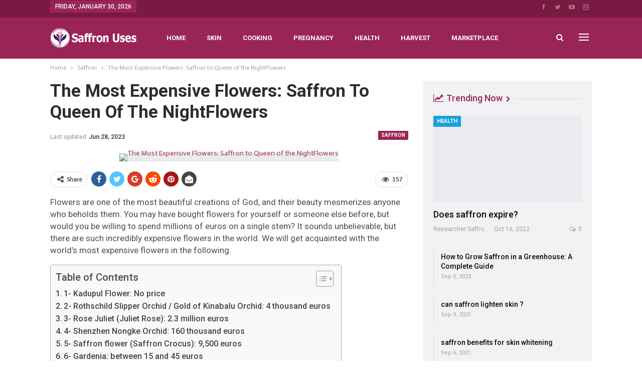

--- FILE ---
content_type: text/html; charset=UTF-8
request_url: https://www.saffronuses.com/the-most-expensive-flowers-saffron-to-queen-of-the-nightflowers/
body_size: 27052
content:
	<!DOCTYPE html>
		<!--[if IE 8]>
	<html class="ie ie8" lang="en-US" prefix="og: https://ogp.me/ns#"> <![endif]-->
	<!--[if IE 9]>
	<html class="ie ie9" lang="en-US" prefix="og: https://ogp.me/ns#"> <![endif]-->
	<!--[if gt IE 9]><!-->
<html lang="en-US" prefix="og: https://ogp.me/ns#"> <!--<![endif]-->
	<head><meta charset="UTF-8"><script>if(navigator.userAgent.match(/MSIE|Internet Explorer/i)||navigator.userAgent.match(/Trident\/7\..*?rv:11/i)){var href=document.location.href;if(!href.match(/[?&]nowprocket/)){if(href.indexOf("?")==-1){if(href.indexOf("#")==-1){document.location.href=href+"?nowprocket=1"}else{document.location.href=href.replace("#","?nowprocket=1#")}}else{if(href.indexOf("#")==-1){document.location.href=href+"&nowprocket=1"}else{document.location.href=href.replace("#","&nowprocket=1#")}}}}</script><script>(()=>{class RocketLazyLoadScripts{constructor(){this.v="1.2.6",this.triggerEvents=["keydown","mousedown","mousemove","touchmove","touchstart","touchend","wheel"],this.userEventHandler=this.t.bind(this),this.touchStartHandler=this.i.bind(this),this.touchMoveHandler=this.o.bind(this),this.touchEndHandler=this.h.bind(this),this.clickHandler=this.u.bind(this),this.interceptedClicks=[],this.interceptedClickListeners=[],this.l(this),window.addEventListener("pageshow",(t=>{this.persisted=t.persisted,this.everythingLoaded&&this.m()})),this.CSPIssue=sessionStorage.getItem("rocketCSPIssue"),document.addEventListener("securitypolicyviolation",(t=>{this.CSPIssue||"script-src-elem"!==t.violatedDirective||"data"!==t.blockedURI||(this.CSPIssue=!0,sessionStorage.setItem("rocketCSPIssue",!0))})),document.addEventListener("DOMContentLoaded",(()=>{this.k()})),this.delayedScripts={normal:[],async:[],defer:[]},this.trash=[],this.allJQueries=[]}p(t){document.hidden?t.t():(this.triggerEvents.forEach((e=>window.addEventListener(e,t.userEventHandler,{passive:!0}))),window.addEventListener("touchstart",t.touchStartHandler,{passive:!0}),window.addEventListener("mousedown",t.touchStartHandler),document.addEventListener("visibilitychange",t.userEventHandler))}_(){this.triggerEvents.forEach((t=>window.removeEventListener(t,this.userEventHandler,{passive:!0}))),document.removeEventListener("visibilitychange",this.userEventHandler)}i(t){"HTML"!==t.target.tagName&&(window.addEventListener("touchend",this.touchEndHandler),window.addEventListener("mouseup",this.touchEndHandler),window.addEventListener("touchmove",this.touchMoveHandler,{passive:!0}),window.addEventListener("mousemove",this.touchMoveHandler),t.target.addEventListener("click",this.clickHandler),this.L(t.target,!0),this.S(t.target,"onclick","rocket-onclick"),this.C())}o(t){window.removeEventListener("touchend",this.touchEndHandler),window.removeEventListener("mouseup",this.touchEndHandler),window.removeEventListener("touchmove",this.touchMoveHandler,{passive:!0}),window.removeEventListener("mousemove",this.touchMoveHandler),t.target.removeEventListener("click",this.clickHandler),this.L(t.target,!1),this.S(t.target,"rocket-onclick","onclick"),this.M()}h(){window.removeEventListener("touchend",this.touchEndHandler),window.removeEventListener("mouseup",this.touchEndHandler),window.removeEventListener("touchmove",this.touchMoveHandler,{passive:!0}),window.removeEventListener("mousemove",this.touchMoveHandler)}u(t){t.target.removeEventListener("click",this.clickHandler),this.L(t.target,!1),this.S(t.target,"rocket-onclick","onclick"),this.interceptedClicks.push(t),t.preventDefault(),t.stopPropagation(),t.stopImmediatePropagation(),this.M()}O(){window.removeEventListener("touchstart",this.touchStartHandler,{passive:!0}),window.removeEventListener("mousedown",this.touchStartHandler),this.interceptedClicks.forEach((t=>{t.target.dispatchEvent(new MouseEvent("click",{view:t.view,bubbles:!0,cancelable:!0}))}))}l(t){EventTarget.prototype.addEventListenerWPRocketBase=EventTarget.prototype.addEventListener,EventTarget.prototype.addEventListener=function(e,i,o){"click"!==e||t.windowLoaded||i===t.clickHandler||t.interceptedClickListeners.push({target:this,func:i,options:o}),(this||window).addEventListenerWPRocketBase(e,i,o)}}L(t,e){this.interceptedClickListeners.forEach((i=>{i.target===t&&(e?t.removeEventListener("click",i.func,i.options):t.addEventListener("click",i.func,i.options))})),t.parentNode!==document.documentElement&&this.L(t.parentNode,e)}D(){return new Promise((t=>{this.P?this.M=t:t()}))}C(){this.P=!0}M(){this.P=!1}S(t,e,i){t.hasAttribute&&t.hasAttribute(e)&&(event.target.setAttribute(i,event.target.getAttribute(e)),event.target.removeAttribute(e))}t(){this._(this),"loading"===document.readyState?document.addEventListener("DOMContentLoaded",this.R.bind(this)):this.R()}k(){let t=[];document.querySelectorAll("script[type=rocketlazyloadscript][data-rocket-src]").forEach((e=>{let i=e.getAttribute("data-rocket-src");if(i&&!i.startsWith("data:")){0===i.indexOf("//")&&(i=location.protocol+i);try{const o=new URL(i).origin;o!==location.origin&&t.push({src:o,crossOrigin:e.crossOrigin||"module"===e.getAttribute("data-rocket-type")})}catch(t){}}})),t=[...new Map(t.map((t=>[JSON.stringify(t),t]))).values()],this.T(t,"preconnect")}async R(){this.lastBreath=Date.now(),this.j(this),this.F(this),this.I(),this.W(),this.q(),await this.A(this.delayedScripts.normal),await this.A(this.delayedScripts.defer),await this.A(this.delayedScripts.async);try{await this.U(),await this.H(this),await this.J()}catch(t){console.error(t)}window.dispatchEvent(new Event("rocket-allScriptsLoaded")),this.everythingLoaded=!0,this.D().then((()=>{this.O()})),this.N()}W(){document.querySelectorAll("script[type=rocketlazyloadscript]").forEach((t=>{t.hasAttribute("data-rocket-src")?t.hasAttribute("async")&&!1!==t.async?this.delayedScripts.async.push(t):t.hasAttribute("defer")&&!1!==t.defer||"module"===t.getAttribute("data-rocket-type")?this.delayedScripts.defer.push(t):this.delayedScripts.normal.push(t):this.delayedScripts.normal.push(t)}))}async B(t){if(await this.G(),!0!==t.noModule||!("noModule"in HTMLScriptElement.prototype))return new Promise((e=>{let i;function o(){(i||t).setAttribute("data-rocket-status","executed"),e()}try{if(navigator.userAgent.indexOf("Firefox/")>0||""===navigator.vendor||this.CSPIssue)i=document.createElement("script"),[...t.attributes].forEach((t=>{let e=t.nodeName;"type"!==e&&("data-rocket-type"===e&&(e="type"),"data-rocket-src"===e&&(e="src"),i.setAttribute(e,t.nodeValue))})),t.text&&(i.text=t.text),i.hasAttribute("src")?(i.addEventListener("load",o),i.addEventListener("error",(function(){i.setAttribute("data-rocket-status","failed-network"),e()})),setTimeout((()=>{i.isConnected||e()}),1)):(i.text=t.text,o()),t.parentNode.replaceChild(i,t);else{const i=t.getAttribute("data-rocket-type"),s=t.getAttribute("data-rocket-src");i?(t.type=i,t.removeAttribute("data-rocket-type")):t.removeAttribute("type"),t.addEventListener("load",o),t.addEventListener("error",(i=>{this.CSPIssue&&i.target.src.startsWith("data:")?(console.log("WPRocket: data-uri blocked by CSP -> fallback"),t.removeAttribute("src"),this.B(t).then(e)):(t.setAttribute("data-rocket-status","failed-network"),e())})),s?(t.removeAttribute("data-rocket-src"),t.src=s):t.src="data:text/javascript;base64,"+window.btoa(unescape(encodeURIComponent(t.text)))}}catch(i){t.setAttribute("data-rocket-status","failed-transform"),e()}}));t.setAttribute("data-rocket-status","skipped")}async A(t){const e=t.shift();return e&&e.isConnected?(await this.B(e),this.A(t)):Promise.resolve()}q(){this.T([...this.delayedScripts.normal,...this.delayedScripts.defer,...this.delayedScripts.async],"preload")}T(t,e){var i=document.createDocumentFragment();t.forEach((t=>{const o=t.getAttribute&&t.getAttribute("data-rocket-src")||t.src;if(o&&!o.startsWith("data:")){const s=document.createElement("link");s.href=o,s.rel=e,"preconnect"!==e&&(s.as="script"),t.getAttribute&&"module"===t.getAttribute("data-rocket-type")&&(s.crossOrigin=!0),t.crossOrigin&&(s.crossOrigin=t.crossOrigin),t.integrity&&(s.integrity=t.integrity),i.appendChild(s),this.trash.push(s)}})),document.head.appendChild(i)}j(t){let e={};function i(i,o){return e[o].eventsToRewrite.indexOf(i)>=0&&!t.everythingLoaded?"rocket-"+i:i}function o(t,o){!function(t){e[t]||(e[t]={originalFunctions:{add:t.addEventListener,remove:t.removeEventListener},eventsToRewrite:[]},t.addEventListener=function(){arguments[0]=i(arguments[0],t),e[t].originalFunctions.add.apply(t,arguments)},t.removeEventListener=function(){arguments[0]=i(arguments[0],t),e[t].originalFunctions.remove.apply(t,arguments)})}(t),e[t].eventsToRewrite.push(o)}function s(e,i){let o=e[i];e[i]=null,Object.defineProperty(e,i,{get:()=>o||function(){},set(s){t.everythingLoaded?o=s:e["rocket"+i]=o=s}})}o(document,"DOMContentLoaded"),o(window,"DOMContentLoaded"),o(window,"load"),o(window,"pageshow"),o(document,"readystatechange"),s(document,"onreadystatechange"),s(window,"onload"),s(window,"onpageshow");try{Object.defineProperty(document,"readyState",{get:()=>t.rocketReadyState,set(e){t.rocketReadyState=e},configurable:!0}),document.readyState="loading"}catch(t){console.log("WPRocket DJE readyState conflict, bypassing")}}F(t){let e;function i(e){return t.everythingLoaded?e:e.split(" ").map((t=>"load"===t||0===t.indexOf("load.")?"rocket-jquery-load":t)).join(" ")}function o(o){function s(t){const e=o.fn[t];o.fn[t]=o.fn.init.prototype[t]=function(){return this[0]===window&&("string"==typeof arguments[0]||arguments[0]instanceof String?arguments[0]=i(arguments[0]):"object"==typeof arguments[0]&&Object.keys(arguments[0]).forEach((t=>{const e=arguments[0][t];delete arguments[0][t],arguments[0][i(t)]=e}))),e.apply(this,arguments),this}}o&&o.fn&&!t.allJQueries.includes(o)&&(o.fn.ready=o.fn.init.prototype.ready=function(e){return t.domReadyFired?e.bind(document)(o):document.addEventListener("rocket-DOMContentLoaded",(()=>e.bind(document)(o))),o([])},s("on"),s("one"),t.allJQueries.push(o)),e=o}o(window.jQuery),Object.defineProperty(window,"jQuery",{get:()=>e,set(t){o(t)}})}async H(t){const e=document.querySelector("script[data-webpack]");e&&(await async function(){return new Promise((t=>{e.addEventListener("load",t),e.addEventListener("error",t)}))}(),await t.K(),await t.H(t))}async U(){this.domReadyFired=!0;try{document.readyState="interactive"}catch(t){}await this.G(),document.dispatchEvent(new Event("rocket-readystatechange")),await this.G(),document.rocketonreadystatechange&&document.rocketonreadystatechange(),await this.G(),document.dispatchEvent(new Event("rocket-DOMContentLoaded")),await this.G(),window.dispatchEvent(new Event("rocket-DOMContentLoaded"))}async J(){try{document.readyState="complete"}catch(t){}await this.G(),document.dispatchEvent(new Event("rocket-readystatechange")),await this.G(),document.rocketonreadystatechange&&document.rocketonreadystatechange(),await this.G(),window.dispatchEvent(new Event("rocket-load")),await this.G(),window.rocketonload&&window.rocketonload(),await this.G(),this.allJQueries.forEach((t=>t(window).trigger("rocket-jquery-load"))),await this.G();const t=new Event("rocket-pageshow");t.persisted=this.persisted,window.dispatchEvent(t),await this.G(),window.rocketonpageshow&&window.rocketonpageshow({persisted:this.persisted}),this.windowLoaded=!0}m(){document.onreadystatechange&&document.onreadystatechange(),window.onload&&window.onload(),window.onpageshow&&window.onpageshow({persisted:this.persisted})}I(){const t=new Map;document.write=document.writeln=function(e){const i=document.currentScript;i||console.error("WPRocket unable to document.write this: "+e);const o=document.createRange(),s=i.parentElement;let n=t.get(i);void 0===n&&(n=i.nextSibling,t.set(i,n));const c=document.createDocumentFragment();o.setStart(c,0),c.appendChild(o.createContextualFragment(e)),s.insertBefore(c,n)}}async G(){Date.now()-this.lastBreath>45&&(await this.K(),this.lastBreath=Date.now())}async K(){return document.hidden?new Promise((t=>setTimeout(t))):new Promise((t=>requestAnimationFrame(t)))}N(){this.trash.forEach((t=>t.remove()))}static run(){const t=new RocketLazyLoadScripts;t.p(t)}}RocketLazyLoadScripts.run()})();</script>
				
		<meta http-equiv="X-UA-Compatible" content="IE=edge">
		<meta name="viewport" content="width=device-width, initial-scale=1.0">
		<link rel="pingback" href="https://www.saffronuses.com/xmlrpc.php"/>

			<style>img:is([sizes="auto" i], [sizes^="auto," i]) { contain-intrinsic-size: 3000px 1500px }</style>
	
<!-- Search Engine Optimization by Rank Math - https://rankmath.com/ -->
<title>The Most Expensive Flowers: Saffron to Queen of the NightFlowers - Saffron Uses</title><link rel="preload" data-rocket-preload as="image" href="https://www.saffronuses.com/wp-content/uploads/2023/06/1-kadupul-flower-billyoh-com-1536050106.jpg" imagesrcset="https://www.saffronuses.com/wp-content/uploads/2023/06/1-kadupul-flower-billyoh-com-1536050106.jpg 800w, https://www.saffronuses.com/wp-content/uploads/2023/06/1-kadupul-flower-billyoh-com-1536050106-300x225.jpg 300w, https://www.saffronuses.com/wp-content/uploads/2023/06/1-kadupul-flower-billyoh-com-1536050106-768x576.jpg 768w, https://www.saffronuses.com/wp-content/uploads/2023/06/1-kadupul-flower-billyoh-com-1536050106-86x64.jpg 86w, https://www.saffronuses.com/wp-content/uploads/2023/06/1-kadupul-flower-billyoh-com-1536050106-320x240.jpg 320w, https://www.saffronuses.com/wp-content/uploads/2023/06/1-kadupul-flower-billyoh-com-1536050106-480x360.jpg 480w" imagesizes="(max-width: 800px) 100vw, 800px" fetchpriority="high">
<meta name="description" content="Flowers Kadupul Flower Saffron flower (Saffron Crocus) Flowers are one of the most beautiful creations of God, and their beauty"/>
<meta name="robots" content="follow, index, max-snippet:-1, max-video-preview:-1, max-image-preview:large"/>
<link rel="canonical" href="https://www.saffronuses.com/the-most-expensive-flowers-saffron-to-queen-of-the-nightflowers/" />
<meta property="og:locale" content="en_US" />
<meta property="og:type" content="article" />
<meta property="og:title" content="The Most Expensive Flowers: Saffron to Queen of the NightFlowers - Saffron Uses" />
<meta property="og:description" content="Flowers Kadupul Flower Saffron flower (Saffron Crocus) Flowers are one of the most beautiful creations of God, and their beauty" />
<meta property="og:url" content="https://www.saffronuses.com/the-most-expensive-flowers-saffron-to-queen-of-the-nightflowers/" />
<meta property="og:site_name" content="Saffron Uses" />
<meta property="article:publisher" content="https://www.facebook.com/saffronuses/" />
<meta property="article:tag" content="Expensive Flowers" />
<meta property="article:section" content="Saffron" />
<meta property="og:updated_time" content="2023-06-28T20:02:27+00:00" />
<meta property="og:image" content="https://www.saffronuses.com/wp-content/uploads/2023/06/Untitled-design-1.webp" />
<meta property="og:image:secure_url" content="https://www.saffronuses.com/wp-content/uploads/2023/06/Untitled-design-1.webp" />
<meta property="og:image:width" content="1000" />
<meta property="og:image:height" content="680" />
<meta property="og:image:alt" content="The Most Expensive Flowers: Saffron to Queen of the NightFlowers" />
<meta property="og:image:type" content="image/webp" />
<meta property="article:published_time" content="2023-06-28T20:02:25+00:00" />
<meta property="article:modified_time" content="2023-06-28T20:02:27+00:00" />
<meta name="twitter:card" content="summary_large_image" />
<meta name="twitter:title" content="The Most Expensive Flowers: Saffron to Queen of the NightFlowers - Saffron Uses" />
<meta name="twitter:description" content="Flowers Kadupul Flower Saffron flower (Saffron Crocus) Flowers are one of the most beautiful creations of God, and their beauty" />
<meta name="twitter:site" content="@milad" />
<meta name="twitter:creator" content="@milad" />
<meta name="twitter:image" content="https://www.saffronuses.com/wp-content/uploads/2023/06/Untitled-design-1.webp" />
<script type="application/ld+json" class="rank-math-schema">{"@context":"https://schema.org","@graph":[{"@type":"Organization","@id":"https://www.saffronuses.com/#organization","name":"Saffron Uses &amp; Benefits","sameAs":["https://www.facebook.com/saffronuses/","https://twitter.com/milad"],"logo":{"@type":"ImageObject","@id":"https://www.saffronuses.com/#logo","url":"https://www.saffronuses.com/wp-content/uploads/2021/08/logo.png","contentUrl":"https://www.saffronuses.com/wp-content/uploads/2021/08/logo.png","caption":"Saffron Uses","inLanguage":"en-US","width":"512","height":"512"}},{"@type":"WebSite","@id":"https://www.saffronuses.com/#website","url":"https://www.saffronuses.com","name":"Saffron Uses","publisher":{"@id":"https://www.saffronuses.com/#organization"},"inLanguage":"en-US"},{"@type":"ImageObject","@id":"https://www.saffronuses.com/wp-content/uploads/2023/06/Untitled-design-1.webp","url":"https://www.saffronuses.com/wp-content/uploads/2023/06/Untitled-design-1.webp","width":"1000","height":"680","caption":"The Most Expensive Flowers: Saffron to Queen of the NightFlowers","inLanguage":"en-US"},{"@type":"WebPage","@id":"https://www.saffronuses.com/the-most-expensive-flowers-saffron-to-queen-of-the-nightflowers/#webpage","url":"https://www.saffronuses.com/the-most-expensive-flowers-saffron-to-queen-of-the-nightflowers/","name":"The Most Expensive Flowers: Saffron to Queen of the NightFlowers - Saffron Uses","datePublished":"2023-06-28T20:02:25+00:00","dateModified":"2023-06-28T20:02:27+00:00","isPartOf":{"@id":"https://www.saffronuses.com/#website"},"primaryImageOfPage":{"@id":"https://www.saffronuses.com/wp-content/uploads/2023/06/Untitled-design-1.webp"},"inLanguage":"en-US"},{"@type":"Person","@id":"https://www.saffronuses.com/the-most-expensive-flowers-saffron-to-queen-of-the-nightflowers/#author","name":"Saffron Researcher","image":{"@type":"ImageObject","@id":"https://secure.gravatar.com/avatar/521bc860bdfd284c95d774bc79ed829d?s=96&amp;d=identicon&amp;r=g","url":"https://secure.gravatar.com/avatar/521bc860bdfd284c95d774bc79ed829d?s=96&amp;d=identicon&amp;r=g","caption":"Saffron Researcher","inLanguage":"en-US"},"worksFor":{"@id":"https://www.saffronuses.com/#organization"}},{"@type":"BlogPosting","headline":"The Most Expensive Flowers: Saffron to Queen of the NightFlowers - Saffron Uses","keywords":"Flowers","datePublished":"2023-06-28T20:02:25+00:00","dateModified":"2023-06-28T20:02:27+00:00","author":{"@id":"https://www.saffronuses.com/the-most-expensive-flowers-saffron-to-queen-of-the-nightflowers/#author","name":"Saffron Researcher"},"publisher":{"@id":"https://www.saffronuses.com/#organization"},"description":"Flowers Kadupul Flower Saffron flower (Saffron Crocus) Flowers are one of the most beautiful creations of God, and their beauty","name":"The Most Expensive Flowers: Saffron to Queen of the NightFlowers - Saffron Uses","@id":"https://www.saffronuses.com/the-most-expensive-flowers-saffron-to-queen-of-the-nightflowers/#richSnippet","isPartOf":{"@id":"https://www.saffronuses.com/the-most-expensive-flowers-saffron-to-queen-of-the-nightflowers/#webpage"},"image":{"@id":"https://www.saffronuses.com/wp-content/uploads/2023/06/Untitled-design-1.webp"},"inLanguage":"en-US","mainEntityOfPage":{"@id":"https://www.saffronuses.com/the-most-expensive-flowers-saffron-to-queen-of-the-nightflowers/#webpage"}}]}</script>
<!-- /Rank Math WordPress SEO plugin -->


<!-- Better Open Graph, Schema.org & Twitter Integration -->
<meta property="og:locale" content="en_us"/>
<meta property="og:site_name" content="Saffron Uses"/>
<meta property="og:url" content="https://www.saffronuses.com/the-most-expensive-flowers-saffron-to-queen-of-the-nightflowers/"/>
<meta property="og:title" content="The Most Expensive Flowers: Saffron to Queen of the NightFlowers"/>
<meta property="og:image" content="https://www.saffronuses.com/wp-content/uploads/2023/06/Untitled-design-1.webp"/>
<meta property="article:section" content="Saffron"/>
<meta property="article:tag" content="Expensive Flowers"/>
<meta property="og:description" content="Flowers are one of the most beautiful creations of God, and their beauty mesmerizes anyone who beholds them. You may have bought flowers for yourself or someone else before, but would you be willing to spend millions of euros on a single stem? It sou"/>
<meta property="og:type" content="article"/>
<meta name="twitter:card" content="summary"/>
<meta name="twitter:url" content="https://www.saffronuses.com/the-most-expensive-flowers-saffron-to-queen-of-the-nightflowers/"/>
<meta name="twitter:title" content="The Most Expensive Flowers: Saffron to Queen of the NightFlowers"/>
<meta name="twitter:description" content="Flowers are one of the most beautiful creations of God, and their beauty mesmerizes anyone who beholds them. You may have bought flowers for yourself or someone else before, but would you be willing to spend millions of euros on a single stem? It sou"/>
<meta name="twitter:image" content="https://www.saffronuses.com/wp-content/uploads/2023/06/Untitled-design-1.webp"/>
<!-- / Better Open Graph, Schema.org & Twitter Integration. -->
<link rel='dns-prefetch' href='//fonts.googleapis.com' />
<link rel="alternate" type="application/rss+xml" title="Saffron Uses &raquo; Feed" href="https://www.saffronuses.com/feed/" />
<link rel="alternate" type="application/rss+xml" title="Saffron Uses &raquo; Comments Feed" href="https://www.saffronuses.com/comments/feed/" />
<link rel="alternate" type="application/rss+xml" title="Saffron Uses &raquo; The Most Expensive Flowers: Saffron to Queen of the NightFlowers Comments Feed" href="https://www.saffronuses.com/the-most-expensive-flowers-saffron-to-queen-of-the-nightflowers/feed/" />
<script type="rocketlazyloadscript" data-rocket-type="text/javascript">
/* <![CDATA[ */
window._wpemojiSettings = {"baseUrl":"https:\/\/s.w.org\/images\/core\/emoji\/15.0.3\/72x72\/","ext":".png","svgUrl":"https:\/\/s.w.org\/images\/core\/emoji\/15.0.3\/svg\/","svgExt":".svg","source":{"concatemoji":"https:\/\/www.saffronuses.com\/wp-includes\/js\/wp-emoji-release.min.js?ver=6.7.4"}};
/*! This file is auto-generated */
!function(i,n){var o,s,e;function c(e){try{var t={supportTests:e,timestamp:(new Date).valueOf()};sessionStorage.setItem(o,JSON.stringify(t))}catch(e){}}function p(e,t,n){e.clearRect(0,0,e.canvas.width,e.canvas.height),e.fillText(t,0,0);var t=new Uint32Array(e.getImageData(0,0,e.canvas.width,e.canvas.height).data),r=(e.clearRect(0,0,e.canvas.width,e.canvas.height),e.fillText(n,0,0),new Uint32Array(e.getImageData(0,0,e.canvas.width,e.canvas.height).data));return t.every(function(e,t){return e===r[t]})}function u(e,t,n){switch(t){case"flag":return n(e,"\ud83c\udff3\ufe0f\u200d\u26a7\ufe0f","\ud83c\udff3\ufe0f\u200b\u26a7\ufe0f")?!1:!n(e,"\ud83c\uddfa\ud83c\uddf3","\ud83c\uddfa\u200b\ud83c\uddf3")&&!n(e,"\ud83c\udff4\udb40\udc67\udb40\udc62\udb40\udc65\udb40\udc6e\udb40\udc67\udb40\udc7f","\ud83c\udff4\u200b\udb40\udc67\u200b\udb40\udc62\u200b\udb40\udc65\u200b\udb40\udc6e\u200b\udb40\udc67\u200b\udb40\udc7f");case"emoji":return!n(e,"\ud83d\udc26\u200d\u2b1b","\ud83d\udc26\u200b\u2b1b")}return!1}function f(e,t,n){var r="undefined"!=typeof WorkerGlobalScope&&self instanceof WorkerGlobalScope?new OffscreenCanvas(300,150):i.createElement("canvas"),a=r.getContext("2d",{willReadFrequently:!0}),o=(a.textBaseline="top",a.font="600 32px Arial",{});return e.forEach(function(e){o[e]=t(a,e,n)}),o}function t(e){var t=i.createElement("script");t.src=e,t.defer=!0,i.head.appendChild(t)}"undefined"!=typeof Promise&&(o="wpEmojiSettingsSupports",s=["flag","emoji"],n.supports={everything:!0,everythingExceptFlag:!0},e=new Promise(function(e){i.addEventListener("DOMContentLoaded",e,{once:!0})}),new Promise(function(t){var n=function(){try{var e=JSON.parse(sessionStorage.getItem(o));if("object"==typeof e&&"number"==typeof e.timestamp&&(new Date).valueOf()<e.timestamp+604800&&"object"==typeof e.supportTests)return e.supportTests}catch(e){}return null}();if(!n){if("undefined"!=typeof Worker&&"undefined"!=typeof OffscreenCanvas&&"undefined"!=typeof URL&&URL.createObjectURL&&"undefined"!=typeof Blob)try{var e="postMessage("+f.toString()+"("+[JSON.stringify(s),u.toString(),p.toString()].join(",")+"));",r=new Blob([e],{type:"text/javascript"}),a=new Worker(URL.createObjectURL(r),{name:"wpTestEmojiSupports"});return void(a.onmessage=function(e){c(n=e.data),a.terminate(),t(n)})}catch(e){}c(n=f(s,u,p))}t(n)}).then(function(e){for(var t in e)n.supports[t]=e[t],n.supports.everything=n.supports.everything&&n.supports[t],"flag"!==t&&(n.supports.everythingExceptFlag=n.supports.everythingExceptFlag&&n.supports[t]);n.supports.everythingExceptFlag=n.supports.everythingExceptFlag&&!n.supports.flag,n.DOMReady=!1,n.readyCallback=function(){n.DOMReady=!0}}).then(function(){return e}).then(function(){var e;n.supports.everything||(n.readyCallback(),(e=n.source||{}).concatemoji?t(e.concatemoji):e.wpemoji&&e.twemoji&&(t(e.twemoji),t(e.wpemoji)))}))}((window,document),window._wpemojiSettings);
/* ]]> */
</script>
<style id='wp-emoji-styles-inline-css' type='text/css'>

	img.wp-smiley, img.emoji {
		display: inline !important;
		border: none !important;
		box-shadow: none !important;
		height: 1em !important;
		width: 1em !important;
		margin: 0 0.07em !important;
		vertical-align: -0.1em !important;
		background: none !important;
		padding: 0 !important;
	}
</style>
<link rel='stylesheet' id='wp-block-library-css' href='https://www.saffronuses.com/wp-includes/css/dist/block-library/style.min.css?ver=6.7.4' type='text/css' media='all' />
<style id='classic-theme-styles-inline-css' type='text/css'>
/*! This file is auto-generated */
.wp-block-button__link{color:#fff;background-color:#32373c;border-radius:9999px;box-shadow:none;text-decoration:none;padding:calc(.667em + 2px) calc(1.333em + 2px);font-size:1.125em}.wp-block-file__button{background:#32373c;color:#fff;text-decoration:none}
</style>
<style id='global-styles-inline-css' type='text/css'>
:root{--wp--preset--aspect-ratio--square: 1;--wp--preset--aspect-ratio--4-3: 4/3;--wp--preset--aspect-ratio--3-4: 3/4;--wp--preset--aspect-ratio--3-2: 3/2;--wp--preset--aspect-ratio--2-3: 2/3;--wp--preset--aspect-ratio--16-9: 16/9;--wp--preset--aspect-ratio--9-16: 9/16;--wp--preset--color--black: #000000;--wp--preset--color--cyan-bluish-gray: #abb8c3;--wp--preset--color--white: #ffffff;--wp--preset--color--pale-pink: #f78da7;--wp--preset--color--vivid-red: #cf2e2e;--wp--preset--color--luminous-vivid-orange: #ff6900;--wp--preset--color--luminous-vivid-amber: #fcb900;--wp--preset--color--light-green-cyan: #7bdcb5;--wp--preset--color--vivid-green-cyan: #00d084;--wp--preset--color--pale-cyan-blue: #8ed1fc;--wp--preset--color--vivid-cyan-blue: #0693e3;--wp--preset--color--vivid-purple: #9b51e0;--wp--preset--gradient--vivid-cyan-blue-to-vivid-purple: linear-gradient(135deg,rgba(6,147,227,1) 0%,rgb(155,81,224) 100%);--wp--preset--gradient--light-green-cyan-to-vivid-green-cyan: linear-gradient(135deg,rgb(122,220,180) 0%,rgb(0,208,130) 100%);--wp--preset--gradient--luminous-vivid-amber-to-luminous-vivid-orange: linear-gradient(135deg,rgba(252,185,0,1) 0%,rgba(255,105,0,1) 100%);--wp--preset--gradient--luminous-vivid-orange-to-vivid-red: linear-gradient(135deg,rgba(255,105,0,1) 0%,rgb(207,46,46) 100%);--wp--preset--gradient--very-light-gray-to-cyan-bluish-gray: linear-gradient(135deg,rgb(238,238,238) 0%,rgb(169,184,195) 100%);--wp--preset--gradient--cool-to-warm-spectrum: linear-gradient(135deg,rgb(74,234,220) 0%,rgb(151,120,209) 20%,rgb(207,42,186) 40%,rgb(238,44,130) 60%,rgb(251,105,98) 80%,rgb(254,248,76) 100%);--wp--preset--gradient--blush-light-purple: linear-gradient(135deg,rgb(255,206,236) 0%,rgb(152,150,240) 100%);--wp--preset--gradient--blush-bordeaux: linear-gradient(135deg,rgb(254,205,165) 0%,rgb(254,45,45) 50%,rgb(107,0,62) 100%);--wp--preset--gradient--luminous-dusk: linear-gradient(135deg,rgb(255,203,112) 0%,rgb(199,81,192) 50%,rgb(65,88,208) 100%);--wp--preset--gradient--pale-ocean: linear-gradient(135deg,rgb(255,245,203) 0%,rgb(182,227,212) 50%,rgb(51,167,181) 100%);--wp--preset--gradient--electric-grass: linear-gradient(135deg,rgb(202,248,128) 0%,rgb(113,206,126) 100%);--wp--preset--gradient--midnight: linear-gradient(135deg,rgb(2,3,129) 0%,rgb(40,116,252) 100%);--wp--preset--font-size--small: 13px;--wp--preset--font-size--medium: 20px;--wp--preset--font-size--large: 36px;--wp--preset--font-size--x-large: 42px;--wp--preset--spacing--20: 0.44rem;--wp--preset--spacing--30: 0.67rem;--wp--preset--spacing--40: 1rem;--wp--preset--spacing--50: 1.5rem;--wp--preset--spacing--60: 2.25rem;--wp--preset--spacing--70: 3.38rem;--wp--preset--spacing--80: 5.06rem;--wp--preset--shadow--natural: 6px 6px 9px rgba(0, 0, 0, 0.2);--wp--preset--shadow--deep: 12px 12px 50px rgba(0, 0, 0, 0.4);--wp--preset--shadow--sharp: 6px 6px 0px rgba(0, 0, 0, 0.2);--wp--preset--shadow--outlined: 6px 6px 0px -3px rgba(255, 255, 255, 1), 6px 6px rgba(0, 0, 0, 1);--wp--preset--shadow--crisp: 6px 6px 0px rgba(0, 0, 0, 1);}:where(.is-layout-flex){gap: 0.5em;}:where(.is-layout-grid){gap: 0.5em;}body .is-layout-flex{display: flex;}.is-layout-flex{flex-wrap: wrap;align-items: center;}.is-layout-flex > :is(*, div){margin: 0;}body .is-layout-grid{display: grid;}.is-layout-grid > :is(*, div){margin: 0;}:where(.wp-block-columns.is-layout-flex){gap: 2em;}:where(.wp-block-columns.is-layout-grid){gap: 2em;}:where(.wp-block-post-template.is-layout-flex){gap: 1.25em;}:where(.wp-block-post-template.is-layout-grid){gap: 1.25em;}.has-black-color{color: var(--wp--preset--color--black) !important;}.has-cyan-bluish-gray-color{color: var(--wp--preset--color--cyan-bluish-gray) !important;}.has-white-color{color: var(--wp--preset--color--white) !important;}.has-pale-pink-color{color: var(--wp--preset--color--pale-pink) !important;}.has-vivid-red-color{color: var(--wp--preset--color--vivid-red) !important;}.has-luminous-vivid-orange-color{color: var(--wp--preset--color--luminous-vivid-orange) !important;}.has-luminous-vivid-amber-color{color: var(--wp--preset--color--luminous-vivid-amber) !important;}.has-light-green-cyan-color{color: var(--wp--preset--color--light-green-cyan) !important;}.has-vivid-green-cyan-color{color: var(--wp--preset--color--vivid-green-cyan) !important;}.has-pale-cyan-blue-color{color: var(--wp--preset--color--pale-cyan-blue) !important;}.has-vivid-cyan-blue-color{color: var(--wp--preset--color--vivid-cyan-blue) !important;}.has-vivid-purple-color{color: var(--wp--preset--color--vivid-purple) !important;}.has-black-background-color{background-color: var(--wp--preset--color--black) !important;}.has-cyan-bluish-gray-background-color{background-color: var(--wp--preset--color--cyan-bluish-gray) !important;}.has-white-background-color{background-color: var(--wp--preset--color--white) !important;}.has-pale-pink-background-color{background-color: var(--wp--preset--color--pale-pink) !important;}.has-vivid-red-background-color{background-color: var(--wp--preset--color--vivid-red) !important;}.has-luminous-vivid-orange-background-color{background-color: var(--wp--preset--color--luminous-vivid-orange) !important;}.has-luminous-vivid-amber-background-color{background-color: var(--wp--preset--color--luminous-vivid-amber) !important;}.has-light-green-cyan-background-color{background-color: var(--wp--preset--color--light-green-cyan) !important;}.has-vivid-green-cyan-background-color{background-color: var(--wp--preset--color--vivid-green-cyan) !important;}.has-pale-cyan-blue-background-color{background-color: var(--wp--preset--color--pale-cyan-blue) !important;}.has-vivid-cyan-blue-background-color{background-color: var(--wp--preset--color--vivid-cyan-blue) !important;}.has-vivid-purple-background-color{background-color: var(--wp--preset--color--vivid-purple) !important;}.has-black-border-color{border-color: var(--wp--preset--color--black) !important;}.has-cyan-bluish-gray-border-color{border-color: var(--wp--preset--color--cyan-bluish-gray) !important;}.has-white-border-color{border-color: var(--wp--preset--color--white) !important;}.has-pale-pink-border-color{border-color: var(--wp--preset--color--pale-pink) !important;}.has-vivid-red-border-color{border-color: var(--wp--preset--color--vivid-red) !important;}.has-luminous-vivid-orange-border-color{border-color: var(--wp--preset--color--luminous-vivid-orange) !important;}.has-luminous-vivid-amber-border-color{border-color: var(--wp--preset--color--luminous-vivid-amber) !important;}.has-light-green-cyan-border-color{border-color: var(--wp--preset--color--light-green-cyan) !important;}.has-vivid-green-cyan-border-color{border-color: var(--wp--preset--color--vivid-green-cyan) !important;}.has-pale-cyan-blue-border-color{border-color: var(--wp--preset--color--pale-cyan-blue) !important;}.has-vivid-cyan-blue-border-color{border-color: var(--wp--preset--color--vivid-cyan-blue) !important;}.has-vivid-purple-border-color{border-color: var(--wp--preset--color--vivid-purple) !important;}.has-vivid-cyan-blue-to-vivid-purple-gradient-background{background: var(--wp--preset--gradient--vivid-cyan-blue-to-vivid-purple) !important;}.has-light-green-cyan-to-vivid-green-cyan-gradient-background{background: var(--wp--preset--gradient--light-green-cyan-to-vivid-green-cyan) !important;}.has-luminous-vivid-amber-to-luminous-vivid-orange-gradient-background{background: var(--wp--preset--gradient--luminous-vivid-amber-to-luminous-vivid-orange) !important;}.has-luminous-vivid-orange-to-vivid-red-gradient-background{background: var(--wp--preset--gradient--luminous-vivid-orange-to-vivid-red) !important;}.has-very-light-gray-to-cyan-bluish-gray-gradient-background{background: var(--wp--preset--gradient--very-light-gray-to-cyan-bluish-gray) !important;}.has-cool-to-warm-spectrum-gradient-background{background: var(--wp--preset--gradient--cool-to-warm-spectrum) !important;}.has-blush-light-purple-gradient-background{background: var(--wp--preset--gradient--blush-light-purple) !important;}.has-blush-bordeaux-gradient-background{background: var(--wp--preset--gradient--blush-bordeaux) !important;}.has-luminous-dusk-gradient-background{background: var(--wp--preset--gradient--luminous-dusk) !important;}.has-pale-ocean-gradient-background{background: var(--wp--preset--gradient--pale-ocean) !important;}.has-electric-grass-gradient-background{background: var(--wp--preset--gradient--electric-grass) !important;}.has-midnight-gradient-background{background: var(--wp--preset--gradient--midnight) !important;}.has-small-font-size{font-size: var(--wp--preset--font-size--small) !important;}.has-medium-font-size{font-size: var(--wp--preset--font-size--medium) !important;}.has-large-font-size{font-size: var(--wp--preset--font-size--large) !important;}.has-x-large-font-size{font-size: var(--wp--preset--font-size--x-large) !important;}
:where(.wp-block-post-template.is-layout-flex){gap: 1.25em;}:where(.wp-block-post-template.is-layout-grid){gap: 1.25em;}
:where(.wp-block-columns.is-layout-flex){gap: 2em;}:where(.wp-block-columns.is-layout-grid){gap: 2em;}
:root :where(.wp-block-pullquote){font-size: 1.5em;line-height: 1.6;}
</style>
<link rel='stylesheet' id='kk-star-ratings-css' href='https://www.saffronuses.com/wp-content/cache/background-css/www.saffronuses.com/wp-content/plugins/kk-star-ratings/src/core/public/css/kk-star-ratings.min.css?ver=5.4.10.1&wpr_t=1769792661' type='text/css' media='all' />
<link rel='stylesheet' id='ez-toc-css' href='https://www.saffronuses.com/wp-content/plugins/easy-table-of-contents/assets/css/screen.min.css?ver=2.0.71' type='text/css' media='all' />
<style id='ez-toc-inline-css' type='text/css'>
div#ez-toc-container .ez-toc-title {font-size: 120%;}div#ez-toc-container .ez-toc-title {font-weight: 500;}div#ez-toc-container ul li {font-size: 95%;}div#ez-toc-container ul li {font-weight: 500;}div#ez-toc-container nav ul ul li {font-size: 90%;}
.ez-toc-container-direction {direction: ltr;}.ez-toc-counter ul{counter-reset: item ;}.ez-toc-counter nav ul li a::before {content: counters(item, '.', decimal) '. ';display: inline-block;counter-increment: item;flex-grow: 0;flex-shrink: 0;margin-right: .2em; float: left; }.ez-toc-widget-direction {direction: ltr;}.ez-toc-widget-container ul{counter-reset: item ;}.ez-toc-widget-container nav ul li a::before {content: counters(item, '.', decimal) '. ';display: inline-block;counter-increment: item;flex-grow: 0;flex-shrink: 0;margin-right: .2em; float: left; }
</style>
<link rel='stylesheet' id='better-framework-main-fonts-css' href='https://fonts.googleapis.com/css?display=swap&family=Actor:400%7CRoboto:400,700,500,400italic%7CLato:400' type='text/css' media='all' />
<script type="rocketlazyloadscript" data-rocket-type="text/javascript" data-rocket-src="https://www.saffronuses.com/wp-includes/js/jquery/jquery.min.js?ver=3.7.1" id="jquery-core-js" data-rocket-defer defer></script>
<script type="rocketlazyloadscript" data-rocket-type="text/javascript" data-rocket-src="https://www.saffronuses.com/wp-includes/js/jquery/jquery-migrate.min.js?ver=3.4.1" id="jquery-migrate-js" data-rocket-defer defer></script>
<!--[if lt IE 9]>
<script type="text/javascript" src="https://www.saffronuses.com/wp-content/themes/publisher/includes/libs/better-framework/assets/js/html5shiv.min.js?ver=3.15.0" id="bf-html5shiv-js"></script>
<![endif]-->
<!--[if lt IE 9]>
<script type="text/javascript" src="https://www.saffronuses.com/wp-content/themes/publisher/includes/libs/better-framework/assets/js/respond.min.js?ver=3.15.0" id="bf-respond-js"></script>
<![endif]-->
<link rel="https://api.w.org/" href="https://www.saffronuses.com/wp-json/" /><link rel="alternate" title="JSON" type="application/json" href="https://www.saffronuses.com/wp-json/wp/v2/posts/1964" /><link rel="EditURI" type="application/rsd+xml" title="RSD" href="https://www.saffronuses.com/xmlrpc.php?rsd" />
<meta name="generator" content="WordPress 6.7.4" />
<link rel='shortlink' href='https://www.saffronuses.com/?p=1964' />
<link rel="alternate" title="oEmbed (JSON)" type="application/json+oembed" href="https://www.saffronuses.com/wp-json/oembed/1.0/embed?url=https%3A%2F%2Fwww.saffronuses.com%2Fthe-most-expensive-flowers-saffron-to-queen-of-the-nightflowers%2F" />
<link rel="alternate" title="oEmbed (XML)" type="text/xml+oembed" href="https://www.saffronuses.com/wp-json/oembed/1.0/embed?url=https%3A%2F%2Fwww.saffronuses.com%2Fthe-most-expensive-flowers-saffron-to-queen-of-the-nightflowers%2F&#038;format=xml" />
<noscript><style>.vce-row-container .vcv-lozad {display: none}</style></noscript><meta name="generator" content="Powered by Visual Composer Website Builder - fast and easy-to-use drag and drop visual editor for WordPress."/><meta name="yandex-verification" content="2c551afb3aa260ae" />

<meta name="generator" content="Powered by WPBakery Page Builder - drag and drop page builder for WordPress."/>
<script type="application/ld+json">{
    "@context": "http://schema.org/",
    "@type": "Organization",
    "@id": "#organization",
    "logo": {
        "@type": "ImageObject",
        "url": "https://www.saffronuses.com/wp-content/uploads/2021/09/safrronuses-logo-main.png"
    },
    "url": "https://www.saffronuses.com/",
    "name": "Saffron Uses",
    "description": "Saffron Uses in Health , Cooking , Skin , Pregnancy , Food"
}</script>
<script type="application/ld+json">{
    "@context": "http://schema.org/",
    "@type": "WebSite",
    "name": "Saffron Uses",
    "alternateName": "Saffron Uses in Health , Cooking , Skin , Pregnancy , Food",
    "url": "https://www.saffronuses.com/"
}</script>
<script type="application/ld+json">{
    "@context": "http://schema.org/",
    "@type": "BlogPosting",
    "headline": "The Most Expensive Flowers: Saffron to Queen of the NightFlowers",
    "description": "Flowers are one of the most beautiful creations of God, and their beauty mesmerizes anyone who beholds them. You may have bought flowers for yourself or someone else before, but would you be willing to spend millions of euros on a single stem? It sou",
    "datePublished": "2023-06-28",
    "dateModified": "2023-06-28",
    "author": {
        "@type": "Person",
        "@id": "#person-SaffronResearcher",
        "name": "Saffron Researcher"
    },
    "image": "https://www.saffronuses.com/wp-content/uploads/2023/06/Untitled-design-1.webp",
    "interactionStatistic": [
        {
            "@type": "InteractionCounter",
            "interactionType": "http://schema.org/CommentAction",
            "userInteractionCount": "0"
        }
    ],
    "publisher": {
        "@id": "#organization"
    },
    "mainEntityOfPage": "https://www.saffronuses.com/the-most-expensive-flowers-saffron-to-queen-of-the-nightflowers/"
}</script>
<link rel='stylesheet' id='better-playlist' href='https://www.saffronuses.com/wp-content/plugins/better-playlist/css/better-playlist.min.css' type='text/css' media='all' />
<link data-minify="1" rel='stylesheet' id='bs-icons' href='https://www.saffronuses.com/wp-content/cache/min/1/wp-content/themes/publisher/includes/libs/better-framework/assets/css/bs-icons.css?ver=1736075263' type='text/css' media='all' />
<link rel='stylesheet' id='better-social-counter' href='https://www.saffronuses.com/wp-content/plugins/better-social-counter/css/style.min.css' type='text/css' media='all' />
<link rel='stylesheet' id='bf-slick' href='https://www.saffronuses.com/wp-content/themes/publisher/includes/libs/better-framework/assets/css/slick.min.css' type='text/css' media='all' />
<link data-minify="1" rel='stylesheet' id='fontawesome' href='https://www.saffronuses.com/wp-content/cache/min/1/wp-content/themes/publisher/includes/libs/better-framework/assets/css/font-awesome.min.css?ver=1736075263' type='text/css' media='all' />
<link rel='stylesheet' id='br-numbers' href='https://fonts.googleapis.com/css?display=swap&family=Oswald&text=0123456789./\%' type='text/css' media='all' />
<link rel='stylesheet' id='better-reviews' href='https://www.saffronuses.com/wp-content/plugins/better-reviews/css/better-reviews.min.css' type='text/css' media='all' />
<link rel='stylesheet' id='newsletter-pack' href='https://www.saffronuses.com/wp-content/plugins/newsletter-pack-pro/css/newsletter-pack.min.css' type='text/css' media='all' />
<link rel='stylesheet' id='smart-lists-pack-pro' href='https://www.saffronuses.com/wp-content/plugins/smart-lists-pack-pro/css/smart-lists-pack.min.css' type='text/css' media='all' />
<link rel='stylesheet' id='pretty-photo' href='https://www.saffronuses.com/wp-content/cache/background-css/www.saffronuses.com/wp-content/themes/publisher/includes/libs/better-framework/assets/css/pretty-photo.min.css?wpr_t=1769792661' type='text/css' media='all' />
<link rel='stylesheet' id='theme-libs' href='https://www.saffronuses.com/wp-content/themes/publisher/css/theme-libs.min.css' type='text/css' media='all' />
<link rel='stylesheet' id='publisher' href='https://www.saffronuses.com/wp-content/themes/publisher/style-7.11.0.min.css' type='text/css' media='all' />
<link rel='stylesheet' id='publisher-theme-life-mag' href='https://www.saffronuses.com/wp-content/themes/publisher/includes/styles/life-mag/style.min.css' type='text/css' media='all' />
<link data-minify="1" rel='stylesheet' id='7.11.0-1731517208' href='https://www.saffronuses.com/wp-content/cache/min/1/wp-content/bs-booster-cache/47c9ffc8bd0a24db31c34dce00643c85.css?ver=1736075264' type='text/css' media='all' />
<link rel="icon" href="https://www.saffronuses.com/wp-content/uploads/2021/08/cropped-logo-32x32.png" sizes="32x32" />
<link rel="icon" href="https://www.saffronuses.com/wp-content/uploads/2021/08/cropped-logo-192x192.png" sizes="192x192" />
<link rel="apple-touch-icon" href="https://www.saffronuses.com/wp-content/uploads/2021/08/cropped-logo-180x180.png" />
<meta name="msapplication-TileImage" content="https://www.saffronuses.com/wp-content/uploads/2021/08/cropped-logo-270x270.png" />
<noscript><style> .wpb_animate_when_almost_visible { opacity: 1; }</style></noscript><noscript><style id="rocket-lazyload-nojs-css">.rll-youtube-player, [data-lazy-src]{display:none !important;}</style></noscript>	<style id="rocket-lazyrender-inline-css">[data-wpr-lazyrender] {content-visibility: auto;}</style><style id="wpr-lazyload-bg-container"></style><style id="wpr-lazyload-bg-exclusion"></style>
<noscript>
<style id="wpr-lazyload-bg-nostyle">.kk-star-ratings .kksr-stars .kksr-star .kksr-icon, .kk-star-ratings:not(.kksr-disabled) .kksr-stars .kksr-star:hover ~ .kksr-star .kksr-icon{--wpr-bg-6a8cab2a-4b5c-47e0-b2fb-eda922634e34: url('https://www.saffronuses.com/wp-content/plugins/kk-star-ratings/src/core/public/svg/inactive.svg');}.kk-star-ratings .kksr-stars .kksr-stars-active .kksr-star .kksr-icon{--wpr-bg-bca52aba-8e1a-43a5-8eeb-f4a4ee2c46bb: url('https://www.saffronuses.com/wp-content/plugins/kk-star-ratings/src/core/public/svg/active.svg');}.kk-star-ratings.kksr-disabled .kksr-stars .kksr-stars-active .kksr-star .kksr-icon, .kk-star-ratings:not(.kksr-disabled) .kksr-stars:hover .kksr-star .kksr-icon{--wpr-bg-1e499112-fc85-4888-8078-1f9a93da95c0: url('https://www.saffronuses.com/wp-content/plugins/kk-star-ratings/src/core/public/svg/selected.svg');}div.pp_default .pp_loaderIcon{--wpr-bg-267ee10d-3ccf-4193-a019-691315a351db: url('https://www.saffronuses.com/wp-content/themes/publisher/includes/libs/better-framework/assets/img/pretty-photo-loader.gif');}</style>
</noscript>
<script type="application/javascript">const rocket_pairs = [{"selector":".kk-star-ratings .kksr-stars .kksr-star .kksr-icon, .kk-star-ratings:not(.kksr-disabled) .kksr-stars .kksr-star ~ .kksr-star .kksr-icon","style":".kk-star-ratings .kksr-stars .kksr-star .kksr-icon, .kk-star-ratings:not(.kksr-disabled) .kksr-stars .kksr-star:hover ~ .kksr-star .kksr-icon{--wpr-bg-6a8cab2a-4b5c-47e0-b2fb-eda922634e34: url('https:\/\/www.saffronuses.com\/wp-content\/plugins\/kk-star-ratings\/src\/core\/public\/svg\/inactive.svg');}","hash":"6a8cab2a-4b5c-47e0-b2fb-eda922634e34","url":"https:\/\/www.saffronuses.com\/wp-content\/plugins\/kk-star-ratings\/src\/core\/public\/svg\/inactive.svg"},{"selector":".kk-star-ratings .kksr-stars .kksr-stars-active .kksr-star .kksr-icon","style":".kk-star-ratings .kksr-stars .kksr-stars-active .kksr-star .kksr-icon{--wpr-bg-bca52aba-8e1a-43a5-8eeb-f4a4ee2c46bb: url('https:\/\/www.saffronuses.com\/wp-content\/plugins\/kk-star-ratings\/src\/core\/public\/svg\/active.svg');}","hash":"bca52aba-8e1a-43a5-8eeb-f4a4ee2c46bb","url":"https:\/\/www.saffronuses.com\/wp-content\/plugins\/kk-star-ratings\/src\/core\/public\/svg\/active.svg"},{"selector":".kk-star-ratings.kksr-disabled .kksr-stars .kksr-stars-active .kksr-star .kksr-icon, .kk-star-ratings:not(.kksr-disabled) .kksr-stars .kksr-star .kksr-icon","style":".kk-star-ratings.kksr-disabled .kksr-stars .kksr-stars-active .kksr-star .kksr-icon, .kk-star-ratings:not(.kksr-disabled) .kksr-stars:hover .kksr-star .kksr-icon{--wpr-bg-1e499112-fc85-4888-8078-1f9a93da95c0: url('https:\/\/www.saffronuses.com\/wp-content\/plugins\/kk-star-ratings\/src\/core\/public\/svg\/selected.svg');}","hash":"1e499112-fc85-4888-8078-1f9a93da95c0","url":"https:\/\/www.saffronuses.com\/wp-content\/plugins\/kk-star-ratings\/src\/core\/public\/svg\/selected.svg"},{"selector":"div.pp_default .pp_loaderIcon","style":"div.pp_default .pp_loaderIcon{--wpr-bg-267ee10d-3ccf-4193-a019-691315a351db: url('https:\/\/www.saffronuses.com\/wp-content\/themes\/publisher\/includes\/libs\/better-framework\/assets\/img\/pretty-photo-loader.gif');}","hash":"267ee10d-3ccf-4193-a019-691315a351db","url":"https:\/\/www.saffronuses.com\/wp-content\/themes\/publisher\/includes\/libs\/better-framework\/assets\/img\/pretty-photo-loader.gif"}]; const rocket_excluded_pairs = [];</script><meta name="generator" content="WP Rocket 3.17.2.1" data-wpr-features="wpr_lazyload_css_bg_img wpr_delay_js wpr_defer_js wpr_minify_js wpr_lazyload_images wpr_automatic_lazy_rendering wpr_oci wpr_minify_css wpr_desktop" /></head>

<body class="post-template-default single single-post postid-1964 single-format-standard vcwb bs-theme bs-publisher bs-publisher-life-mag active-light-box ltr close-rh page-layout-2-col page-layout-2-col-right full-width active-sticky-sidebar main-menu-sticky-smart main-menu-full-width active-ajax-search single-prim-cat-88 single-cat-88  wpb-js-composer js-comp-ver-6.7.0 vc_responsive bs-ll-a" dir="ltr">
<div  class="off-canvas-overlay"></div>
<div  class="off-canvas-container left skin-white">
	<div  class="off-canvas-inner">
		<span class="canvas-close"><i></i></span>
					<div  class="off-canvas-header">
								<div class="site-description">Take a fresh look at your lifestyle.</div>
			</div>
						<div  class="off-canvas-search">
				<form role="search" method="get" action="https://www.saffronuses.com">
					<input type="text" name="s" value=""
					       placeholder="Search...">
					<i class="fa fa-search"></i>
				</form>
			</div>
						<div  class="off-canvas-menu">
				<div class="off-canvas-menu-fallback"></div>
			</div>
						<div  class="off_canvas_footer">
				<div class="off_canvas_footer-info entry-content">
					<p></p>
		<div  class="  better-studio-shortcode bsc-clearfix better-social-counter style-button colored in-4-col">
						<ul class="social-list bsc-clearfix"><li class="social-item facebook"><a href = "https://www.facebook.com/saffronuses" target = "_blank" > <i class="item-icon bsfi-facebook" ></i><span class="item-title" > Likes </span> </a> </li> <li class="social-item twitter"><a href = "https://twitter.com/UsesSaffron" target = "_blank" > <i class="item-icon bsfi-twitter" ></i><span class="item-title" > Followers </span> </a> </li> <li class="social-item youtube"><a href = "https://youtube.com/channel/UCrNkHRTRk33C9hzYij4B5ng" target = "_blank" > <i class="item-icon bsfi-youtube" ></i><span class="item-title" > Subscribers </span> </a> </li> <li class="social-item instagram"><a href = "https://instagram.com/saffronuses" target = "_blank" > <i class="item-icon bsfi-instagram" ></i><span class="item-title" > Followers </span> </a> </li> 			</ul>
		</div>
						</div>
			</div>
				</div>
</div>
		<div  class="main-wrap content-main-wrap">
			<header  id="header" class="site-header header-style-8 full-width" itemscope="itemscope" itemtype="https://schema.org/WPHeader">
		<section  class="topbar topbar-style-1 hidden-xs hidden-xs">
	<div  class="content-wrap">
		<div class="container">
			<div class="topbar-inner clearfix">

									<div class="section-links">
								<div  class="  better-studio-shortcode bsc-clearfix better-social-counter style-button not-colored in-4-col">
						<ul class="social-list bsc-clearfix"><li class="social-item facebook"><a href = "https://www.facebook.com/saffronuses" target = "_blank" > <i class="item-icon bsfi-facebook" ></i><span class="item-title" > Likes </span> </a> </li> <li class="social-item twitter"><a href = "https://twitter.com/UsesSaffron" target = "_blank" > <i class="item-icon bsfi-twitter" ></i><span class="item-title" > Followers </span> </a> </li> <li class="social-item youtube"><a href = "https://youtube.com/channel/UCrNkHRTRk33C9hzYij4B5ng" target = "_blank" > <i class="item-icon bsfi-youtube" ></i><span class="item-title" > Subscribers </span> </a> </li> <li class="social-item instagram"><a href = "https://instagram.com/saffronuses" target = "_blank" > <i class="item-icon bsfi-instagram" ></i><span class="item-title" > Followers </span> </a> </li> 			</ul>
		</div>
							</div>
				
				<div class="section-menu">
						<div id="menu-top" class="menu top-menu-wrapper" role="navigation" itemscope="itemscope" itemtype="https://schema.org/SiteNavigationElement">
		<nav class="top-menu-container">

			<ul id="top-navigation" class="top-menu menu clearfix bsm-pure">
									<li id="topbar-date" class="menu-item menu-item-date">
					<span
						class="topbar-date">Friday, January 30, 2026</span>
					</li>
								</ul>

		</nav>
	</div>
				</div>
			</div>
		</div>
	</div>
</section>
		<div  class="content-wrap">
			<div class="container">
				<div class="header-inner clearfix">
					<div id="site-branding" class="site-branding">
	<p  id="site-title" class="logo h1 img-logo">
	<a href="https://www.saffronuses.com/" itemprop="url" rel="home">
					<img id="site-logo" src="https://www.saffronuses.com/wp-content/uploads/2021/09/safrronuses-logo-main.png"
			     alt="Saffron Uses"  />

			<span class="site-title">Saffron Uses - Saffron Uses in Health , Cooking , Skin , Pregnancy , Food</span>
				</a>
</p>
</div><!-- .site-branding -->
<nav id="menu-main" class="menu main-menu-container  show-search-item show-off-canvas menu-actions-btn-width-2" role="navigation" itemscope="itemscope" itemtype="https://schema.org/SiteNavigationElement">
			<div class="menu-action-buttons width-2">
							<div class="off-canvas-menu-icon-container off-icon-left">
					<div class="off-canvas-menu-icon">
						<div class="off-canvas-menu-icon-el"></div>
					</div>
				</div>
								<div class="search-container close">
					<span class="search-handler"><i class="fa fa-search"></i></span>

					<div class="search-box clearfix">
						<form role="search" method="get" class="search-form clearfix" action="https://www.saffronuses.com">
	<input type="search" class="search-field"
	       placeholder="Search..."
	       value="" name="s"
	       title="Search for:"
	       autocomplete="off">
	<input type="submit" class="search-submit" value="Search">
</form><!-- .search-form -->
					</div>
				</div>
						</div>
			<ul id="main-navigation" class="main-menu menu bsm-pure clearfix">
		<li id="menu-item-836" class="menu-item menu-item-type-post_type menu-item-object-page menu-item-home better-anim-fade menu-item-836"><a href="https://www.saffronuses.com/">Home</a></li>
<li id="menu-item-866" class="menu-item menu-item-type-taxonomy menu-item-object-category menu-term-1 better-anim-fade menu-item-866"><a href="https://www.saffronuses.com/skin/">Skin</a></li>
<li id="menu-item-862" class="menu-item menu-item-type-taxonomy menu-item-object-category menu-term-77 better-anim-fade menu-item-862"><a href="https://www.saffronuses.com/cooking/">Cooking</a></li>
<li id="menu-item-865" class="menu-item menu-item-type-taxonomy menu-item-object-category menu-term-76 better-anim-fade menu-item-865"><a href="https://www.saffronuses.com/pregnancy/">Pregnancy</a></li>
<li id="menu-item-864" class="menu-item menu-item-type-taxonomy menu-item-object-category menu-term-66 better-anim-fade menu-item-864"><a href="https://www.saffronuses.com/health/">Health</a></li>
<li id="menu-item-1361" class="menu-item menu-item-type-taxonomy menu-item-object-category menu-term-79 better-anim-fade menu-item-1361"><a href="https://www.saffronuses.com/harvest/">Harvest</a></li>
<li id="menu-item-1680" class="menu-item menu-item-type-taxonomy menu-item-object-category menu-term-159 better-anim-fade menu-item-1680"><a href="https://www.saffronuses.com/marketplace/">Marketplace</a></li>
<li id="menu-item-856" class="menu-item menu-item-type-post_type menu-item-object-page better-anim-fade menu-item-856"><a href="https://www.saffronuses.com/contact-us/">Contact us</a></li>
	</ul><!-- #main-navigation -->
</nav><!-- .main-menu-container -->
				</div>
			</div>
		</div>
	</header><!-- .header -->
	<div  class="rh-header clearfix light deferred-block-exclude">
		<div  class="rh-container clearfix">

			<div class="menu-container close">
				<span class="menu-handler"><span class="lines"></span></span>
			</div><!-- .menu-container -->

			<div class="logo-container rh-img-logo">
				<a href="https://www.saffronuses.com/" itemprop="url" rel="home">
											<img src="data:image/svg+xml,%3Csvg%20xmlns='http://www.w3.org/2000/svg'%20viewBox='0%200%200%200'%3E%3C/svg%3E"
						     alt="Saffron Uses"  data-lazy-src="https://www.saffronuses.com/wp-content/uploads/2021/09/safrronuses-logo-mob.png" /><noscript><img src="https://www.saffronuses.com/wp-content/uploads/2021/09/safrronuses-logo-mob.png"
						     alt="Saffron Uses"  /></noscript>				</a>
			</div><!-- .logo-container -->
		</div><!-- .rh-container -->
	</div><!-- .rh-header -->
<nav role="navigation" aria-label="Breadcrumbs" class="bf-breadcrumb clearfix bc-top-style"><div class="container bf-breadcrumb-container"><ul class="bf-breadcrumb-items" itemscope itemtype="http://schema.org/BreadcrumbList"><meta name="numberOfItems" content="3" /><meta name="itemListOrder" content="Ascending" /><li itemprop="itemListElement" itemscope itemtype="http://schema.org/ListItem" class="bf-breadcrumb-item bf-breadcrumb-begin"><a itemprop="item" href="https://www.saffronuses.com" rel="home"><span itemprop="name">Home</span></a><meta itemprop="position" content="1" /></li><li itemprop="itemListElement" itemscope itemtype="http://schema.org/ListItem" class="bf-breadcrumb-item"><a itemprop="item" href="https://www.saffronuses.com/saffron/" ><span itemprop="name">Saffron</span></a><meta itemprop="position" content="2" /></li><li itemprop="itemListElement" itemscope itemtype="http://schema.org/ListItem" class="bf-breadcrumb-item bf-breadcrumb-end"><span itemprop="name">The Most Expensive Flowers: Saffron to Queen of the NightFlowers</span><meta itemprop="item" content="https://www.saffronuses.com/the-most-expensive-flowers-saffron-to-queen-of-the-nightflowers/"/><meta itemprop="position" content="3" /></li></ul></div></nav><div class="content-wrap">
		<main  id="content" class="content-container">

		<div class="container layout-2-col layout-2-col-1 layout-right-sidebar layout-bc-before post-template-1">
			<div class="row main-section">
										<div class="col-sm-8 content-column">
								<div class="single-container">
		<article id="post-1964" class="post-1964 post type-post status-publish format-standard has-post-thumbnail  category-saffron tag-expensive-flowers single-post-content has-thumbnail">
						<div class="post-header post-tp-1-header">
									<h1 class="single-post-title">
						<span class="post-title" itemprop="headline">The Most Expensive Flowers: Saffron to Queen of the NightFlowers</span></h1>
										<div class="post-meta-wrap clearfix">
						<div class="term-badges "><span class="term-badge term-88"><a href="https://www.saffronuses.com/saffron/">Saffron</a></span></div><div class="post-meta single-post-meta">
				<span class="time"><time class="post-published updated"
			                         datetime="2023-06-28T20:02:27+00:00">Last updated <b>Jun 28, 2023</b></time></span>
			</div>
					</div>
									<div class="single-featured">
					<a class="post-thumbnail open-lightbox" href="https://www.saffronuses.com/wp-content/uploads/2023/06/Untitled-design-1.webp"><img  width="750" height="430" alt="The Most Expensive Flowers: Saffron to Queen of the NightFlowers" data-src="https://www.saffronuses.com/wp-content/uploads/2023/06/Untitled-design-1-750x430.webp">						</a>
										</div>
			</div>
					<div class="post-share single-post-share top-share clearfix style-1">
			<div class="post-share-btn-group">
				<span class="views post-share-btn post-share-btn-views rank-default" data-bpv-post="1964"><i class="bf-icon  fa fa-eye"></i> <b class="number">157</b></span>			</div>
						<div class="share-handler-wrap ">
				<span class="share-handler post-share-btn rank-default">
					<i class="bf-icon  fa fa-share-alt"></i>						<b class="text">Share</b>
										</span>
				<span class="social-item facebook"><a href="https://www.facebook.com/sharer.php?u=https%3A%2F%2Fwww.saffronuses.com%2Fthe-most-expensive-flowers-saffron-to-queen-of-the-nightflowers%2F" target="_blank" rel="nofollow noreferrer" class="bs-button-el" onclick="window.open(this.href, 'share-facebook','left=50,top=50,width=600,height=320,toolbar=0'); return false;"><span class="icon"><i class="bf-icon fa fa-facebook"></i></span></a></span><span class="social-item twitter"><a href="https://twitter.com/share?text=The Most Expensive Flowers: Saffron to Queen of the NightFlowers @UsesSaffron&url=https%3A%2F%2Fwww.saffronuses.com%2Fthe-most-expensive-flowers-saffron-to-queen-of-the-nightflowers%2F" target="_blank" rel="nofollow noreferrer" class="bs-button-el" onclick="window.open(this.href, 'share-twitter','left=50,top=50,width=600,height=320,toolbar=0'); return false;"><span class="icon"><i class="bf-icon fa fa-twitter"></i></span></a></span><span class="social-item google_plus"><a href="https://plus.google.com/share?url=https%3A%2F%2Fwww.saffronuses.com%2Fthe-most-expensive-flowers-saffron-to-queen-of-the-nightflowers%2F" target="_blank" rel="nofollow noreferrer" class="bs-button-el" onclick="window.open(this.href, 'share-google_plus','left=50,top=50,width=600,height=320,toolbar=0'); return false;"><span class="icon"><i class="bf-icon fa fa-google"></i></span></a></span><span class="social-item reddit"><a href="https://reddit.com/submit?url=https%3A%2F%2Fwww.saffronuses.com%2Fthe-most-expensive-flowers-saffron-to-queen-of-the-nightflowers%2F&title=The Most Expensive Flowers: Saffron to Queen of the NightFlowers" target="_blank" rel="nofollow noreferrer" class="bs-button-el" onclick="window.open(this.href, 'share-reddit','left=50,top=50,width=600,height=320,toolbar=0'); return false;"><span class="icon"><i class="bf-icon fa fa-reddit-alien"></i></span></a></span><span class="social-item whatsapp"><a href="whatsapp://send?text=The Most Expensive Flowers: Saffron to Queen of the NightFlowers %0A%0A https%3A%2F%2Fwww.saffronuses.com%2Fthe-most-expensive-flowers-saffron-to-queen-of-the-nightflowers%2F" target="_blank" rel="nofollow noreferrer" class="bs-button-el" onclick="window.open(this.href, 'share-whatsapp','left=50,top=50,width=600,height=320,toolbar=0'); return false;"><span class="icon"><i class="bf-icon fa fa-whatsapp"></i></span></a></span><span class="social-item pinterest"><a href="https://pinterest.com/pin/create/button/?url=https%3A%2F%2Fwww.saffronuses.com%2Fthe-most-expensive-flowers-saffron-to-queen-of-the-nightflowers%2F&media=https://www.saffronuses.com/wp-content/uploads/2023/06/Untitled-design-1.webp&description=The Most Expensive Flowers: Saffron to Queen of the NightFlowers" target="_blank" rel="nofollow noreferrer" class="bs-button-el" onclick="window.open(this.href, 'share-pinterest','left=50,top=50,width=600,height=320,toolbar=0'); return false;"><span class="icon"><i class="bf-icon fa fa-pinterest"></i></span></a></span><span class="social-item email"><a href="/cdn-cgi/l/email-protection#[base64]" target="_blank" rel="nofollow noreferrer" class="bs-button-el" onclick="window.open(this.href, 'share-email','left=50,top=50,width=600,height=320,toolbar=0'); return false;"><span class="icon"><i class="bf-icon fa fa-envelope-open"></i></span></a></span></div>		</div>
					<div class="entry-content clearfix single-post-content">
				
<p>Flowers are one of the most beautiful creations of God, and their beauty mesmerizes anyone who beholds them. You may have bought flowers for yourself or someone else before, but would you be willing to spend millions of euros on a single stem? It sounds unbelievable, but there are such incredibly expensive flowers in the world. We will get acquainted with the world&#8217;s most expensive flowers in the following.</p>



<div id="ez-toc-container" class="ez-toc-v2_0_71 counter-hierarchy ez-toc-counter ez-toc-grey ez-toc-container-direction">
<div class="ez-toc-title-container">
<p class="ez-toc-title" style="cursor:inherit">Table of Contents</p>
<span class="ez-toc-title-toggle"><a href="#" class="ez-toc-pull-right ez-toc-btn ez-toc-btn-xs ez-toc-btn-default ez-toc-toggle" aria-label="Toggle Table of Content"><span class="ez-toc-js-icon-con"><span class=""><span class="eztoc-hide" style="display:none;">Toggle</span><span class="ez-toc-icon-toggle-span"><svg style="fill: #999;color:#999" xmlns="http://www.w3.org/2000/svg" class="list-377408" width="20px" height="20px" viewBox="0 0 24 24" fill="none"><path d="M6 6H4v2h2V6zm14 0H8v2h12V6zM4 11h2v2H4v-2zm16 0H8v2h12v-2zM4 16h2v2H4v-2zm16 0H8v2h12v-2z" fill="currentColor"></path></svg><svg style="fill: #999;color:#999" class="arrow-unsorted-368013" xmlns="http://www.w3.org/2000/svg" width="10px" height="10px" viewBox="0 0 24 24" version="1.2" baseProfile="tiny"><path d="M18.2 9.3l-6.2-6.3-6.2 6.3c-.2.2-.3.4-.3.7s.1.5.3.7c.2.2.4.3.7.3h11c.3 0 .5-.1.7-.3.2-.2.3-.5.3-.7s-.1-.5-.3-.7zM5.8 14.7l6.2 6.3 6.2-6.3c.2-.2.3-.5.3-.7s-.1-.5-.3-.7c-.2-.2-.4-.3-.7-.3h-11c-.3 0-.5.1-.7.3-.2.2-.3.5-.3.7s.1.5.3.7z"/></svg></span></span></span></a></span></div>
<nav><ul class='ez-toc-list ez-toc-list-level-1 ' ><li class='ez-toc-page-1 ez-toc-heading-level-2'><a class="ez-toc-link ez-toc-heading-1" href="#1-_Kadupul_Flower_No_price" title="1- Kadupul Flower: No price">1- Kadupul Flower: No price</a></li><li class='ez-toc-page-1 ez-toc-heading-level-2'><a class="ez-toc-link ez-toc-heading-2" href="#2-_Rothschild_Slipper_Orchid_Gold_of_Kinabalu_Orchid_4_thousand_euros" title="2- Rothschild Slipper Orchid / Gold of Kinabalu Orchid: 4 thousand euros">2- Rothschild Slipper Orchid / Gold of Kinabalu Orchid: 4 thousand euros</a></li><li class='ez-toc-page-1 ez-toc-heading-level-2'><a class="ez-toc-link ez-toc-heading-3" href="#3-_Rose_Juliet_Juliet_Rose_23_million_euros" title="3- Rose Juliet (Juliet Rose): 2.3 million euros">3- Rose Juliet (Juliet Rose): 2.3 million euros</a></li><li class='ez-toc-page-1 ez-toc-heading-level-2'><a class="ez-toc-link ez-toc-heading-4" href="#4-_Shenzhen_Nongke_Orchid_160_thousand_euros" title="4- Shenzhen Nongke Orchid: 160 thousand euros">4- Shenzhen Nongke Orchid: 160 thousand euros</a></li><li class='ez-toc-page-1 ez-toc-heading-level-2'><a class="ez-toc-link ez-toc-heading-5" href="#5-_Saffron_flower_Saffron_Crocus_9500_euros" title="5- Saffron flower (Saffron Crocus): 9,500 euros">5- Saffron flower (Saffron Crocus): 9,500 euros</a></li><li class='ez-toc-page-1 ez-toc-heading-level-2'><a class="ez-toc-link ez-toc-heading-6" href="#6-_Gardenia_between_15_and_45_euros" title="6- Gardenia: between 15 and 45 euros">6- Gardenia: between 15 and 45 euros</a></li></ul></nav></div>
<h2 class="wp-block-heading"><span class="ez-toc-section" id="1-_Kadupul_Flower_No_price"></span>1- Kadupul Flower: No price<span class="ez-toc-section-end"></span></h2>


<div class="wp-block-image">
<figure class="aligncenter size-full"><img fetchpriority="high" decoding="async" width="800" height="600" src="https://www.saffronuses.com/wp-content/uploads/2023/06/1-kadupul-flower-billyoh-com-1536050106.jpg" alt="Kadupul Flower" class="wp-image-1966" srcset="https://www.saffronuses.com/wp-content/uploads/2023/06/1-kadupul-flower-billyoh-com-1536050106.jpg 800w, https://www.saffronuses.com/wp-content/uploads/2023/06/1-kadupul-flower-billyoh-com-1536050106-300x225.jpg 300w, https://www.saffronuses.com/wp-content/uploads/2023/06/1-kadupul-flower-billyoh-com-1536050106-768x576.jpg 768w, https://www.saffronuses.com/wp-content/uploads/2023/06/1-kadupul-flower-billyoh-com-1536050106-86x64.jpg 86w, https://www.saffronuses.com/wp-content/uploads/2023/06/1-kadupul-flower-billyoh-com-1536050106-320x240.jpg 320w, https://www.saffronuses.com/wp-content/uploads/2023/06/1-kadupul-flower-billyoh-com-1536050106-480x360.jpg 480w" sizes="(max-width: 800px) 100vw, 800px" /></figure></div>


<p>The &#8220;Queen of the Night&#8221; is a stunning yellow and white cactus flower that blooms rarely and only at night. Unfortunately, its lifespan is very brief, and its flowers begin to fade before dawn. It is impossible to assign a value to this flower due to its short lifespan. This cactus is indigenous to southern Mexico and South America, and its flowers cannot be harvested as they wither immediately upon contact.</p>



<h2 class="wp-block-heading"><span class="ez-toc-section" id="2-_Rothschild_Slipper_Orchid_Gold_of_Kinabalu_Orchid_4_thousand_euros"></span>2- Rothschild Slipper Orchid / Gold of Kinabalu Orchid: 4 thousand euros<span class="ez-toc-section-end"></span></h2>





<p>This rare and endangered orchid species takes 15 years to grow and bloom. This <a href="https://en.wikipedia.org/wiki/Orchid" target="_blank" rel="noreferrer noopener">orchid</a>, only found in the Kinabalu National Park in Malaysia, grows on Mount Kinabalu at an altitude of 500 to 1,200 meters. Due to its rarity, each stem of this flower is sold on the black market for around 4,000 euros.</p>



<div style="clear:both; margin-top:0em; margin-bottom:1em;"><a href="https://www.saffronuses.com/what-is-the-saffron-spice/" target="_blank" rel="dofollow" class="u6a5fa3f14190416f5a414d9ed0e1c354"><!-- INLINE RELATED POSTS 1/3 //--><style> .u6a5fa3f14190416f5a414d9ed0e1c354 { padding:0px; margin: 0; padding-top:1em!important; padding-bottom:1em!important; width:100%; display: block; font-weight:bold; background-color:#eaeaea; border:0!important; border-left:4px solid #34495E!important; text-decoration:none; } .u6a5fa3f14190416f5a414d9ed0e1c354:active, .u6a5fa3f14190416f5a414d9ed0e1c354:hover { opacity: 1; transition: opacity 250ms; webkit-transition: opacity 250ms; text-decoration:none; } .u6a5fa3f14190416f5a414d9ed0e1c354 { transition: background-color 250ms; webkit-transition: background-color 250ms; opacity: 1; transition: opacity 250ms; webkit-transition: opacity 250ms; } .u6a5fa3f14190416f5a414d9ed0e1c354 .ctaText { font-weight:bold; color:#464646; text-decoration:none; font-size: 16px; } .u6a5fa3f14190416f5a414d9ed0e1c354 .postTitle { color:#000000; text-decoration: underline!important; font-size: 16px; } .u6a5fa3f14190416f5a414d9ed0e1c354:hover .postTitle { text-decoration: underline!important; } </style><div style="padding-left:1em; padding-right:1em;"><span class="ctaText">See also</span>&nbsp; <span class="postTitle">What is the saffron spice?</span></div></a></div><h2 class="wp-block-heading"><span class="ez-toc-section" id="3-_Rose_Juliet_Juliet_Rose_23_million_euros"></span>3- Rose Juliet (Juliet Rose): 2.3 million euros<span class="ez-toc-section-end"></span></h2>


<div class="wp-block-image">
<figure class="aligncenter size-full"><img decoding="async" width="800" height="640" src="https://www.saffronuses.com/wp-content/uploads/2023/06/3-juliet-rose-billyoh-com-1536050278.webp" alt="Rose Juliet (Juliet Rose)" class="wp-image-1968" srcset="https://www.saffronuses.com/wp-content/uploads/2023/06/3-juliet-rose-billyoh-com-1536050278.webp 800w, https://www.saffronuses.com/wp-content/uploads/2023/06/3-juliet-rose-billyoh-com-1536050278-300x240.webp 300w, https://www.saffronuses.com/wp-content/uploads/2023/06/3-juliet-rose-billyoh-com-1536050278-768x614.webp 768w, https://www.saffronuses.com/wp-content/uploads/2023/06/3-juliet-rose-billyoh-com-1536050278-320x256.webp 320w, https://www.saffronuses.com/wp-content/uploads/2023/06/3-juliet-rose-billyoh-com-1536050278-480x384.webp 480w" sizes="(max-width: 800px) 100vw, 800px" /></figure></div>


<p>This expensive flower is the most expensive rose ever produced in the world. It takes 15 years for its creator, David Austin, to breed it, costing around 2.6 million euros. The flower was first showcased at the Chelsea Flower Show in 2006.</p>



<h2 class="wp-block-heading"><span class="ez-toc-section" id="4-_Shenzhen_Nongke_Orchid_160_thousand_euros"></span>4- Shenzhen Nongke Orchid: 160 thousand euros<span class="ez-toc-section-end"></span></h2>





<p>This hand-crafted orchid is named after Shenzhen Nongke University, where Chinese agricultural scientists produced it. This rare flower blooms only once every 4 to 5 years. It was auctioned off for about 160,000 euros.</p>



<h2 class="wp-block-heading"><span class="ez-toc-section" id="5-_Saffron_flower_Saffron_Crocus_9500_euros"></span>5- Saffron flower (Saffron Crocus): 9,500 euros<span class="ez-toc-section-end"></span></h2>


<div class="wp-block-image">
<figure class="aligncenter size-full"><img decoding="async" width="800" height="533" src="data:image/svg+xml,%3Csvg%20xmlns='http://www.w3.org/2000/svg'%20viewBox='0%200%20800%20533'%3E%3C/svg%3E" alt="Saffron flower" class="wp-image-1970" data-lazy-srcset="https://www.saffronuses.com/wp-content/uploads/2023/06/5-saffron-crocus-1536050620.webp 800w, https://www.saffronuses.com/wp-content/uploads/2023/06/5-saffron-crocus-1536050620-300x200.webp 300w, https://www.saffronuses.com/wp-content/uploads/2023/06/5-saffron-crocus-1536050620-768x512.webp 768w, https://www.saffronuses.com/wp-content/uploads/2023/06/5-saffron-crocus-1536050620-450x300.webp 450w, https://www.saffronuses.com/wp-content/uploads/2023/06/5-saffron-crocus-1536050620-320x213.webp 320w, https://www.saffronuses.com/wp-content/uploads/2023/06/5-saffron-crocus-1536050620-480x320.webp 480w" data-lazy-sizes="(max-width: 800px) 100vw, 800px" data-lazy-src="https://www.saffronuses.com/wp-content/uploads/2023/06/5-saffron-crocus-1536050620.webp" /><noscript><img decoding="async" width="800" height="533" src="https://www.saffronuses.com/wp-content/uploads/2023/06/5-saffron-crocus-1536050620.webp" alt="Saffron flower" class="wp-image-1970" srcset="https://www.saffronuses.com/wp-content/uploads/2023/06/5-saffron-crocus-1536050620.webp 800w, https://www.saffronuses.com/wp-content/uploads/2023/06/5-saffron-crocus-1536050620-300x200.webp 300w, https://www.saffronuses.com/wp-content/uploads/2023/06/5-saffron-crocus-1536050620-768x512.webp 768w, https://www.saffronuses.com/wp-content/uploads/2023/06/5-saffron-crocus-1536050620-450x300.webp 450w, https://www.saffronuses.com/wp-content/uploads/2023/06/5-saffron-crocus-1536050620-320x213.webp 320w, https://www.saffronuses.com/wp-content/uploads/2023/06/5-saffron-crocus-1536050620-480x320.webp 480w" sizes="(max-width: 800px) 100vw, 800px" /></noscript></figure></div>


<p>This flower is truly a sight with its purple petals and orange flags. <a href="https://www.saffronuses.com/what-is-saffron-everything-about-the-golden-spice/" target="_blank" rel="noreferrer noopener">Saffron</a>, which humans cultivate, is mostly known as a spice, but after the emergence of this flower, it takes about 80,000 saffron flowers to produce only 500 grams of saffron.</p>



<h2 class="wp-block-heading"><span class="ez-toc-section" id="6-_Gardenia_between_15_and_45_euros"></span>6- Gardenia: between 15 and 45 euros<span class="ez-toc-section-end"></span></h2>





<p>Although not as expensive as other flowers on this list, the white and beautiful head of the gardenia flower makes it a suitable choice for a bridal bouquet. However, gardenia flowers cannot be purchased as stems, and only the entire plant is sold, which makes it more expensive than most other flowers.</p>



<blockquote class="wp-block-quote is-layout-flow wp-block-quote-is-layout-flow">
<p>Check out our article on the <a href="https://www.saffronuses.com/saffron-in-traditional-medicine-nature-and-benefits2023/" target="_blank" rel="noreferrer noopener">Saffron In Traditional Medicine</a> [Nature And Benefits 2023]</p>
</blockquote>


<div class="kk-star-ratings kksr-auto kksr-align-center kksr-valign-bottom"
    data-payload='{&quot;align&quot;:&quot;center&quot;,&quot;id&quot;:&quot;1964&quot;,&quot;slug&quot;:&quot;default&quot;,&quot;valign&quot;:&quot;bottom&quot;,&quot;ignore&quot;:&quot;&quot;,&quot;reference&quot;:&quot;auto&quot;,&quot;class&quot;:&quot;&quot;,&quot;count&quot;:&quot;0&quot;,&quot;legendonly&quot;:&quot;&quot;,&quot;readonly&quot;:&quot;&quot;,&quot;score&quot;:&quot;0&quot;,&quot;starsonly&quot;:&quot;&quot;,&quot;best&quot;:&quot;5&quot;,&quot;gap&quot;:&quot;4&quot;,&quot;greet&quot;:&quot;Rate this post&quot;,&quot;legend&quot;:&quot;0\/5 - (0 votes)&quot;,&quot;size&quot;:&quot;24&quot;,&quot;title&quot;:&quot;The Most Expensive Flowers: Saffron to Queen of the NightFlowers&quot;,&quot;width&quot;:&quot;0&quot;,&quot;_legend&quot;:&quot;{score}\/{best} - ({count} {votes})&quot;,&quot;font_factor&quot;:&quot;1.25&quot;}'>
            
<div class="kksr-stars">
    
<div class="kksr-stars-inactive">
            <div class="kksr-star" data-star="1" style="padding-right: 4px">
            

<div class="kksr-icon" style="width: 24px; height: 24px;"></div>
        </div>
            <div class="kksr-star" data-star="2" style="padding-right: 4px">
            

<div class="kksr-icon" style="width: 24px; height: 24px;"></div>
        </div>
            <div class="kksr-star" data-star="3" style="padding-right: 4px">
            

<div class="kksr-icon" style="width: 24px; height: 24px;"></div>
        </div>
            <div class="kksr-star" data-star="4" style="padding-right: 4px">
            

<div class="kksr-icon" style="width: 24px; height: 24px;"></div>
        </div>
            <div class="kksr-star" data-star="5" style="padding-right: 4px">
            

<div class="kksr-icon" style="width: 24px; height: 24px;"></div>
        </div>
    </div>
    
<div class="kksr-stars-active" style="width: 0px;">
            <div class="kksr-star" style="padding-right: 4px">
            

<div class="kksr-icon" style="width: 24px; height: 24px;"></div>
        </div>
            <div class="kksr-star" style="padding-right: 4px">
            

<div class="kksr-icon" style="width: 24px; height: 24px;"></div>
        </div>
            <div class="kksr-star" style="padding-right: 4px">
            

<div class="kksr-icon" style="width: 24px; height: 24px;"></div>
        </div>
            <div class="kksr-star" style="padding-right: 4px">
            

<div class="kksr-icon" style="width: 24px; height: 24px;"></div>
        </div>
            <div class="kksr-star" style="padding-right: 4px">
            

<div class="kksr-icon" style="width: 24px; height: 24px;"></div>
        </div>
    </div>
</div>
                

<div class="kksr-legend" style="font-size: 19.2px;">
            <span class="kksr-muted">Rate this post</span>
    </div>
    </div>
			</div>

					<div class="entry-terms post-tags clearfix style-2">
		<span class="terms-label"><i class="fa fa-tags"></i></span>
		<a href="https://www.saffronuses.com/tag/expensive-flowers/" rel="tag">Expensive Flowers</a>	</div>
		<div class="post-share single-post-share bottom-share clearfix style-1">
			<div class="post-share-btn-group">
				<span class="views post-share-btn post-share-btn-views rank-default" data-bpv-post="1964"><i class="bf-icon  fa fa-eye"></i> <b class="number">157</b></span>			</div>
						<div class="share-handler-wrap ">
				<span class="share-handler post-share-btn rank-default">
					<i class="bf-icon  fa fa-share-alt"></i>						<b class="text">Share</b>
										</span>
				<span class="social-item facebook has-title"><a href="https://www.facebook.com/sharer.php?u=https%3A%2F%2Fwww.saffronuses.com%2Fthe-most-expensive-flowers-saffron-to-queen-of-the-nightflowers%2F" target="_blank" rel="nofollow noreferrer" class="bs-button-el" onclick="window.open(this.href, 'share-facebook','left=50,top=50,width=600,height=320,toolbar=0'); return false;"><span class="icon"><i class="bf-icon fa fa-facebook"></i></span><span class="item-title">Facebook</span></a></span><span class="social-item twitter has-title"><a href="https://twitter.com/share?text=The Most Expensive Flowers: Saffron to Queen of the NightFlowers @UsesSaffron&url=https%3A%2F%2Fwww.saffronuses.com%2Fthe-most-expensive-flowers-saffron-to-queen-of-the-nightflowers%2F" target="_blank" rel="nofollow noreferrer" class="bs-button-el" onclick="window.open(this.href, 'share-twitter','left=50,top=50,width=600,height=320,toolbar=0'); return false;"><span class="icon"><i class="bf-icon fa fa-twitter"></i></span><span class="item-title">Twitter</span></a></span><span class="social-item google_plus has-title"><a href="https://plus.google.com/share?url=https%3A%2F%2Fwww.saffronuses.com%2Fthe-most-expensive-flowers-saffron-to-queen-of-the-nightflowers%2F" target="_blank" rel="nofollow noreferrer" class="bs-button-el" onclick="window.open(this.href, 'share-google_plus','left=50,top=50,width=600,height=320,toolbar=0'); return false;"><span class="icon"><i class="bf-icon fa fa-google"></i></span><span class="item-title">Google+</span></a></span><span class="social-item reddit has-title"><a href="https://reddit.com/submit?url=https%3A%2F%2Fwww.saffronuses.com%2Fthe-most-expensive-flowers-saffron-to-queen-of-the-nightflowers%2F&title=The Most Expensive Flowers: Saffron to Queen of the NightFlowers" target="_blank" rel="nofollow noreferrer" class="bs-button-el" onclick="window.open(this.href, 'share-reddit','left=50,top=50,width=600,height=320,toolbar=0'); return false;"><span class="icon"><i class="bf-icon fa fa-reddit-alien"></i></span><span class="item-title">ReddIt</span></a></span><span class="social-item whatsapp has-title"><a href="whatsapp://send?text=The Most Expensive Flowers: Saffron to Queen of the NightFlowers %0A%0A https%3A%2F%2Fwww.saffronuses.com%2Fthe-most-expensive-flowers-saffron-to-queen-of-the-nightflowers%2F" target="_blank" rel="nofollow noreferrer" class="bs-button-el" onclick="window.open(this.href, 'share-whatsapp','left=50,top=50,width=600,height=320,toolbar=0'); return false;"><span class="icon"><i class="bf-icon fa fa-whatsapp"></i></span><span class="item-title">WhatsApp</span></a></span><span class="social-item pinterest has-title"><a href="https://pinterest.com/pin/create/button/?url=https%3A%2F%2Fwww.saffronuses.com%2Fthe-most-expensive-flowers-saffron-to-queen-of-the-nightflowers%2F&media=https://www.saffronuses.com/wp-content/uploads/2023/06/Untitled-design-1.webp&description=The Most Expensive Flowers: Saffron to Queen of the NightFlowers" target="_blank" rel="nofollow noreferrer" class="bs-button-el" onclick="window.open(this.href, 'share-pinterest','left=50,top=50,width=600,height=320,toolbar=0'); return false;"><span class="icon"><i class="bf-icon fa fa-pinterest"></i></span><span class="item-title">Pinterest</span></a></span><span class="social-item email has-title"><a href="/cdn-cgi/l/email-protection#[base64]" target="_blank" rel="nofollow noreferrer" class="bs-button-el" onclick="window.open(this.href, 'share-email','left=50,top=50,width=600,height=320,toolbar=0'); return false;"><span class="icon"><i class="bf-icon fa fa-envelope-open"></i></span><span class="item-title">Email</span></a></span></div>		</div>
				</article>
			<section class="next-prev-post clearfix">

					<div class="prev-post">
				<p class="pre-title heading-typo"><i
							class="fa fa-arrow-left"></i> Prev Post				</p>
				<p class="title heading-typo"><a href="https://www.saffronuses.com/do-you-need-to-remove-saffron-stains/" rel="prev">Do you need to remove saffron stains ?</a></p>
			</div>
		
					<div class="next-post">
				<p class="pre-title heading-typo">Next Post <i
							class="fa fa-arrow-right"></i></p>
				<p class="title heading-typo"><a href="https://www.saffronuses.com/what-should-we-eat-saffron-with-3-recipes/" rel="next">What should we eat saffron with? [ 3 recipes ]</a></p>
			</div>
		
	</section>
	</div>
<div class="post-related">

	<div class="section-heading sh-t1 sh-s1 multi-tab">

					<a href="#relatedposts_281668863_1" class="main-link active"
			   data-toggle="tab">
				<span
						class="h-text related-posts-heading">You might also like</span>
			</a>
			<a href="#relatedposts_281668863_2" class="other-link" data-toggle="tab"
			   data-deferred-event="shown.bs.tab"
			   data-deferred-init="relatedposts_281668863_2">
				<span
						class="h-text related-posts-heading">More from author</span>
			</a>
		
	</div>

		<div class="tab-content">
		<div class="tab-pane bs-tab-anim bs-tab-animated active"
		     id="relatedposts_281668863_1">
			
					<div class="bs-pagination-wrapper main-term-none next_prev ">
			<div class="listing listing-thumbnail listing-tb-2 clearfix  scolumns-3 simple-grid include-last-mobile">
	<div  class="post-2044 type-post format-standard has-post-thumbnail   listing-item listing-item-thumbnail listing-item-tb-2 main-term-66">
<div class="item-inner clearfix">
			<div class="featured featured-type-featured-image">
			<div class="term-badges floated"><span class="term-badge term-66"><a href="https://www.saffronuses.com/health/">Health</a></span></div>			<a  alt="effects of saffron on older adults&#039; nerves 2023" title="effects of saffron on older adults&#8217; nerves 2023" data-src="https://www.saffronuses.com/wp-content/uploads/2023/08/Untitled-design-3-210x136.webp" data-bs-srcset="{&quot;baseurl&quot;:&quot;https:\/\/www.saffronuses.com\/wp-content\/uploads\/2023\/08\/&quot;,&quot;sizes&quot;:{&quot;86&quot;:&quot;Untitled-design-3-86x64.webp&quot;,&quot;210&quot;:&quot;Untitled-design-3-210x136.webp&quot;,&quot;279&quot;:&quot;Untitled-design-3-279x220.webp&quot;,&quot;357&quot;:&quot;Untitled-design-3-357x210.webp&quot;,&quot;750&quot;:&quot;Untitled-design-3-750x430.webp&quot;,&quot;1000&quot;:&quot;Untitled-design-3.webp&quot;}}"					class="img-holder" href="https://www.saffronuses.com/effects-of-saffron-on-older-adults-nerves/"></a>
					</div>
	<p class="title">	<a class="post-url" href="https://www.saffronuses.com/effects-of-saffron-on-older-adults-nerves/" title="effects of saffron on older adults&#8217; nerves 2023">
			<span class="post-title">
				effects of saffron on older adults&#8217; nerves 2023			</span>
	</a>
	</p></div>
</div >
<div  class="post-2035 type-post format-standard has-post-thumbnail   listing-item listing-item-thumbnail listing-item-tb-2 main-term-88">
<div class="item-inner clearfix">
			<div class="featured featured-type-featured-image">
			<div class="term-badges floated"><span class="term-badge term-88"><a href="https://www.saffronuses.com/saffron/">Saffron</a></span></div>			<a  alt="Recipe for Saffron and Lemon Syrup 2023" title="Recipe for Saffron and Lemon Syrup 2023" data-src="https://www.saffronuses.com/wp-content/uploads/2023/08/Untitled-design-210x136.webp" data-bs-srcset="{&quot;baseurl&quot;:&quot;https:\/\/www.saffronuses.com\/wp-content\/uploads\/2023\/08\/&quot;,&quot;sizes&quot;:{&quot;86&quot;:&quot;Untitled-design-86x64.webp&quot;,&quot;210&quot;:&quot;Untitled-design-210x136.webp&quot;,&quot;279&quot;:&quot;Untitled-design-279x220.webp&quot;,&quot;357&quot;:&quot;Untitled-design-357x210.webp&quot;,&quot;750&quot;:&quot;Untitled-design-750x430.webp&quot;,&quot;1000&quot;:&quot;Untitled-design.webp&quot;}}"					class="img-holder" href="https://www.saffronuses.com/recipe-for-saffron-and-lemon-syrup/"></a>
					</div>
	<p class="title">	<a class="post-url" href="https://www.saffronuses.com/recipe-for-saffron-and-lemon-syrup/" title="Recipe for Saffron and Lemon Syrup 2023">
			<span class="post-title">
				Recipe for Saffron and Lemon Syrup 2023			</span>
	</a>
	</p></div>
</div >
<div  class="post-2013 type-post format-standard has-post-thumbnail   listing-item listing-item-thumbnail listing-item-tb-2 main-term-88">
<div class="item-inner clearfix">
			<div class="featured featured-type-featured-image">
			<div class="term-badges floated"><span class="term-badge term-88"><a href="https://www.saffronuses.com/saffron/">Saffron</a></span></div>			<a  alt="Saffron Rock Candy: A Natural Sweet Treat" title="Saffron Rock Candy: A Natural Sweet Treat" data-src="https://www.saffronuses.com/wp-content/uploads/2023/07/Untitled-design-5-210x136.webp" data-bs-srcset="{&quot;baseurl&quot;:&quot;https:\/\/www.saffronuses.com\/wp-content\/uploads\/2023\/07\/&quot;,&quot;sizes&quot;:{&quot;86&quot;:&quot;Untitled-design-5-86x64.webp&quot;,&quot;210&quot;:&quot;Untitled-design-5-210x136.webp&quot;,&quot;279&quot;:&quot;Untitled-design-5-279x220.webp&quot;,&quot;357&quot;:&quot;Untitled-design-5-357x210.webp&quot;,&quot;750&quot;:&quot;Untitled-design-5-750x430.webp&quot;,&quot;1000&quot;:&quot;Untitled-design-5.webp&quot;}}"					class="img-holder" href="https://www.saffronuses.com/saffron-rock-candy-a-natural-sweet-treat/"></a>
					</div>
	<p class="title">	<a class="post-url" href="https://www.saffronuses.com/saffron-rock-candy-a-natural-sweet-treat/" title="Saffron Rock Candy: A Natural Sweet Treat">
			<span class="post-title">
				Saffron Rock Candy: A Natural Sweet Treat			</span>
	</a>
	</p></div>
</div >
<div  class="post-2004 type-post format-standard has-post-thumbnail   listing-item listing-item-thumbnail listing-item-tb-2 main-term-88">
<div class="item-inner clearfix">
			<div class="featured featured-type-featured-image">
			<div class="term-badges floated"><span class="term-badge term-88"><a href="https://www.saffronuses.com/saffron/">Saffron</a></span></div>			<a  alt="What are the Benefits of saffron root? 2023" title="What are the Benefits of saffron root? 2023" data-src="https://www.saffronuses.com/wp-content/uploads/2023/07/زعفران-ریشه1-2-210x136.jpg" data-bs-srcset="{&quot;baseurl&quot;:&quot;https:\/\/www.saffronuses.com\/wp-content\/uploads\/2023\/07\/&quot;,&quot;sizes&quot;:{&quot;86&quot;:&quot;\u0632\u0639\u0641\u0631\u0627\u0646-\u0631\u06cc\u0634\u06471-2-86x64.jpg&quot;,&quot;210&quot;:&quot;\u0632\u0639\u0641\u0631\u0627\u0646-\u0631\u06cc\u0634\u06471-2-210x136.jpg&quot;,&quot;279&quot;:&quot;\u0632\u0639\u0641\u0631\u0627\u0646-\u0631\u06cc\u0634\u06471-2-279x220.jpg&quot;,&quot;357&quot;:&quot;\u0632\u0639\u0641\u0631\u0627\u0646-\u0631\u06cc\u0634\u06471-2-357x210.jpg&quot;,&quot;750&quot;:&quot;\u0632\u0639\u0641\u0631\u0627\u0646-\u0631\u06cc\u0634\u06471-2-750x430.jpg&quot;,&quot;800&quot;:&quot;\u0632\u0639\u0641\u0631\u0627\u0646-\u0631\u06cc\u0634\u06471-2.jpg&quot;}}"					class="img-holder" href="https://www.saffronuses.com/what-are-the-benefits-of-saffron-root/"></a>
					</div>
	<p class="title">	<a class="post-url" href="https://www.saffronuses.com/what-are-the-benefits-of-saffron-root/" title="What are the Benefits of saffron root? 2023">
			<span class="post-title">
				What are the Benefits of saffron root? 2023			</span>
	</a>
	</p></div>
</div >
	</div>
	
	</div><div class="bs-pagination bs-ajax-pagination next_prev main-term-none clearfix">
			<script data-cfasync="false" src="/cdn-cgi/scripts/5c5dd728/cloudflare-static/email-decode.min.js"></script><script type="rocketlazyloadscript">var bs_ajax_paginate_126430486 = '{"query":{"paginate":"next_prev","count":4,"post_type":"post","posts_per_page":4,"post__not_in":[1964],"ignore_sticky_posts":1,"post_status":["publish","private"],"category__in":[88],"remove_duplicates_ids":"1964","_layout":{"state":"1|1|0","page":"2-col-right"}},"type":"wp_query","view":"Publisher::fetch_related_posts","current_page":1,"ajax_url":"\/wp-admin\/admin-ajax.php","remove_duplicates":"1","remove_duplicates_ids":"1964","paginate":"next_prev","_layout":{"state":"1|1|0","page":"2-col-right"},"_bs_pagin_token":"1aa227d"}';</script>				<a class="btn-bs-pagination prev disabled" rel="prev" data-id="126430486"
				   title="Previous">
					<i class="fa fa-angle-left"
					   aria-hidden="true"></i> Prev				</a>
				<a  rel="next" class="btn-bs-pagination next"
				   data-id="126430486" title="Next">
					Next <i
							class="fa fa-angle-right" aria-hidden="true"></i>
				</a>
				</div>
		</div>

		<div class="tab-pane bs-tab-anim bs-tab-animated bs-deferred-container"
		     id="relatedposts_281668863_2">
					<div class="bs-pagination-wrapper main-term-none next_prev ">
				<div class="bs-deferred-load-wrapper" id="bsd_relatedposts_281668863_2">
			<script type="rocketlazyloadscript">var bs_deferred_loading_bsd_relatedposts_281668863_2 = '{"query":{"paginate":"next_prev","count":4,"author":2,"post_type":"post","_layout":{"state":"1|1|0","page":"2-col-right"}},"type":"wp_query","view":"Publisher::fetch_other_related_posts","current_page":1,"ajax_url":"\/wp-admin\/admin-ajax.php","remove_duplicates":"0","paginate":"next_prev","_layout":{"state":"1|1|0","page":"2-col-right"},"_bs_pagin_token":"5a6ae38"}';</script>
		</div>
		
	</div>		</div>
	</div>
</div>
						</div><!-- .content-column -->
												<div class="col-sm-4 sidebar-column sidebar-column-primary">
							<aside id="sidebar-primary-sidebar" class="sidebar" role="complementary" aria-label="Primary Sidebar Sidebar" itemscope="itemscope" itemtype="https://schema.org/WPSideBar">
	<div id="bs-mix-listing-3-3-2" class=" h-i w-bg w-bg-f2f2f4 w-t primary-sidebar-widget widget widget_bs-mix-listing-3-3"><div class=" bs-listing bs-listing-listing-mix-3-3 bs-listing-single-tab">		<p class="section-heading sh-t1 sh-s1 main-term-none">

		
							<span class="h-text main-term-none main-link">
						<i class="bf-icon  fa fa-line-chart"></i> Trending Now					</span>
			
		
		</p>
			<div class="listing listing-mix-3-3 clearfix l-1-col">
		<div class="item-inner">
			<div class="row-1">
									<div class="listing listing-grid-1 clearfix columns-1">
							<div class="post-1462 type-post format-standard has-post-thumbnail   listing-item listing-item-grid listing-item-grid-1 main-term-66">
	<div class="item-inner">
					<div class="featured clearfix">
				<div class="term-badges floated"><span class="term-badge term-66"><a href="https://www.saffronuses.com/health/">Health</a></span></div>				<a  alt="Does saffron expire?" title="Does saffron expire?" data-src="https://www.saffronuses.com/wp-content/uploads/2022/10/saffron-expire-357x210.jpg" data-bs-srcset="{&quot;baseurl&quot;:&quot;https:\/\/www.saffronuses.com\/wp-content\/uploads\/2022\/10\/&quot;,&quot;sizes&quot;:{&quot;210&quot;:&quot;saffron-expire-210x136.jpg&quot;,&quot;279&quot;:&quot;saffron-expire-279x220.jpg&quot;,&quot;357&quot;:&quot;saffron-expire-357x210.jpg&quot;,&quot;750&quot;:&quot;saffron-expire-750x430.jpg&quot;,&quot;1024&quot;:&quot;saffron-expire.jpg&quot;}}"						class="img-holder" href="https://www.saffronuses.com/does-saffron-expire/"></a>

							</div>
		<p class="title">		<a href="https://www.saffronuses.com/does-saffron-expire/" class="post-title post-url">
			Does saffron expire?		</a>
		</p>		<div class="post-meta">

							<a href="https://www.saffronuses.com/author/saffron/"
				   title="Browse Author Articles"
				   class="post-author-a">
					<i class="post-author author">
						Researcher Saffron					</i>
				</a>
							<span class="time"><time class="post-published updated"
				                         datetime="2022-10-16T18:17:42+00:00">Oct 16, 2022</time></span>
				<a href="https://www.saffronuses.com/does-saffron-expire/#respond" title="Leave a comment on: &ldquo;Does saffron expire?&rdquo;" class="comments"><i class="fa fa-comments-o"></i> 0</a>		</div>
			</div>
	</div >
					</div>
								</div>
							<div class="row-2">
						<div class="listing listing-text listing-text-2 clearfix columns-2">
		<div class="post-2159 type-post format-standard has-post-thumbnail   listing-item listing-item-text listing-item-text-2 main-term-79">
	<div class="item-inner">
		<p class="title">		<a href="https://www.saffronuses.com/how-to-grow-saffron-in-a-greenhouse/" class="post-title post-url">
			How to Grow Saffron in a Greenhouse: A Complete Guide		</a>
		</p>		<div class="post-meta">

							<span class="time"><time class="post-published updated"
				                         datetime="2023-09-05T16:56:29+00:00">Sep 5, 2023</time></span>
						</div>
			</div>
	</div >
	<div class="post-1119 type-post format-standard has-post-thumbnail   listing-item listing-item-text listing-item-text-2 main-term-66">
	<div class="item-inner">
		<p class="title">		<a href="https://www.saffronuses.com/can-saffron-lighten-skin/" class="post-title post-url">
			can saffron lighten skin ?		</a>
		</p>		<div class="post-meta">

							<span class="time"><time class="post-published updated"
				                         datetime="2021-09-09T11:16:05+00:00">Sep 9, 2021</time></span>
						</div>
			</div>
	</div >
	<div class="post-1092 type-post format-standard has-post-thumbnail   listing-item listing-item-text listing-item-text-2 main-term-66">
	<div class="item-inner">
		<p class="title">		<a href="https://www.saffronuses.com/saffron-benefits-for-skin-whitening/" class="post-title post-url">
			saffron benefits for skin whitening		</a>
		</p>		<div class="post-meta">

							<span class="time"><time class="post-published updated"
				                         datetime="2021-09-06T14:50:29+00:00">Sep 6, 2021</time></span>
						</div>
			</div>
	</div >
	</div>
					</div>
						</div>
	</div>
</div></div><div id="zygbqaervi-2" class=" h-ni w-nt primary-sidebar-widget widget widget_zygbqaervi"><div class="zygbqaervi  zygbqaervi-align-center zygbqaervi-column-1 zygbqaervi-clearfix no-bg-box-model"><div id="zygbqaervi-761-1619583284" class="zygbqaervi-container zygbqaervi-type-image " itemscope="" itemtype="https://schema.org/WPAdBlock" data-adid="761" data-type="image"><a itemprop="url" class="zygbqaervi-link" href="https://www.saffronuses.com/contact-us/" target="_blank" ><img class="zygbqaervi-image" src="https://www.saffronuses.com/wp-content/uploads/2021/08/life-mag-ad-300x250-2-1.jpg" alt="- Advertisement -" /></a><p class='zygbqaervi-caption zygbqaervi-caption-below'>- Advertisement -</p></div></div></div></aside>
						</div><!-- .primary-sidebar-column -->
									</div><!-- .main-section -->
		</div><!-- .container -->

	</main><!-- main -->
	</div><!-- .content-wrap -->
	<footer data-wpr-lazyrender="1" id="site-footer" class="site-footer full-width">
		<div  class="footer-widgets dark-text">
	<div class="content-wrap">
		<div class="container">
			<div class="row">
										<div class="col-sm-4">
							<aside id="sidebar-footer-1" class="sidebar" role="complementary" aria-label="Footer - Column 1 Sidebar" itemscope="itemscope" itemtype="https://schema.org/WPSideBar">
								<div id="bs-about-3" class=" h-ni w-t footer-widget footer-column-1 widget widget_bs-about"><div class="section-heading sh-t5 sh-s1"><span class="h-text">About us</span></div><div  class="bs-shortcode bs-about ">
		<h4 class="about-title">
						<img class="logo-image" src="data:image/svg+xml,%3Csvg%20xmlns='http://www.w3.org/2000/svg'%20viewBox='0%200%200%200'%3E%3C/svg%3E"
				     alt="Saffron Uses for Skin , Food , Benefits , pregnancy , health" data-lazy-src="https://www.saffronuses.com/wp-content/uploads/2021/09/safrronuses-logo-mob.png"><noscript><img class="logo-image" src="https://www.saffronuses.com/wp-content/uploads/2021/09/safrronuses-logo-mob.png"
				     alt="Saffron Uses for Skin , Food , Benefits , pregnancy , health"></noscript>
				</h4>
	<div class="about-text">
		<p>In this website, we will examine the benefits of saffron. Topics such as the benefits and uses of saffron in skin and hair care, pregnancy, cooking, health and ...<br />
Stay with us and and follow Saffronuses.com<br />
         • Email: <a href="/cdn-cgi/l/email-protection" class="__cf_email__" data-cfemail="c4adaaa2ab84b7a5a2a2b6abaab1b7a1b7eaa7aba9">[email&#160;protected]</a></p>
	</div>
	<ul class="about-icons-list"><li class="about-icon-item facebook"><a href="https://www.facebook.com/saffronuses" target="_blank"><i class="fa fa-facebook"></i></a><li class="about-icon-item twitter"><a href="https://www.twitter.com/saffronuses" target="_blank"><i class="fa fa-twitter"></i></a><li class="about-icon-item instagram"><a href="https://www.instagram.com/saffronuses" target="_blank"><i class="fa fa-instagram"></i></a><li class="about-icon-item email"><a href="/cdn-cgi/l/email-protection#caa3a4aca58ab9abacacb8a5a4bfb9afb9e4a9a5a7" target="_blank"><i class="fa fa-envelope"></i></a><li class="about-icon-item pinterest"><a href="#" target="_blank"><i class="fa fa-pinterest"></i></a><li class="about-icon-item telegram"><a href="https://t.me/saffronuses" target="_blank"><i class="fa fa-send"></i></a></ul></div>
</div>							</aside>
						</div>
						<div class="col-sm-4">
							<aside id="sidebar-footer-2" class="sidebar" role="complementary" aria-label="Footer - Column 2 Sidebar" itemscope="itemscope" itemtype="https://schema.org/WPSideBar">
								<div id="bs-thumbnail-listing-1-5" class=" h-ni w-t footer-widget footer-column-2 widget widget_bs-thumbnail-listing-1"><div class=" bs-listing bs-listing-listing-thumbnail-1 bs-listing-single-tab">		<p class="section-heading sh-t5 sh-s1 main-term-none">

		
							<span class="h-text main-term-none main-link">
						 Most Viewed					</span>
			
		
		</p>
			<div class="listing listing-thumbnail listing-tb-1 clearfix columns-1">
		<div class="post-1391 type-post format-standard has-post-thumbnail   listing-item listing-item-thumbnail listing-item-tb-1 main-term-79">
	<div class="item-inner clearfix">
					<div class="featured featured-type-featured-image">
				<a  alt="Why My Saffron Crocus is Not Blooming?" title="Why My Saffron Crocus is Not Blooming?" data-src="https://www.saffronuses.com/wp-content/uploads/2022/08/Saffron-crocus-flower-1-86x64.jpg" data-bs-srcset="{&quot;baseurl&quot;:&quot;https:\/\/www.saffronuses.com\/wp-content\/uploads\/2022\/08\/&quot;,&quot;sizes&quot;:{&quot;86&quot;:&quot;Saffron-crocus-flower-1-86x64.jpg&quot;,&quot;210&quot;:&quot;Saffron-crocus-flower-1-210x136.jpg&quot;,&quot;1024&quot;:&quot;Saffron-crocus-flower-1.jpg&quot;}}"						class="img-holder" href="https://www.saffronuses.com/why-my-saffron-crocus-is-not-blooming/"></a>
							</div>
		<p class="title">		<a href="https://www.saffronuses.com/why-my-saffron-crocus-is-not-blooming/" class="post-url post-title">
			Why My Saffron Crocus is Not Blooming?		</a>
		</p>		<div class="post-meta">

							<span class="time"><time class="post-published updated"
				                         datetime="2022-08-28T22:52:28+00:00">Aug 28, 2022</time></span>
						</div>
			</div>
	</div >
	<div class="post-1939 type-post format-standard has-post-thumbnail   listing-item listing-item-thumbnail listing-item-tb-1 main-term-88">
	<div class="item-inner clearfix">
					<div class="featured featured-type-featured-image">
				<a  alt="Do you need to remove saffron stains ?" title="Do you need to remove saffron stains ?" data-src="https://www.saffronuses.com/wp-content/uploads/2023/06/Untitled-design-86x64.webp" data-bs-srcset="{&quot;baseurl&quot;:&quot;https:\/\/www.saffronuses.com\/wp-content\/uploads\/2023\/06\/&quot;,&quot;sizes&quot;:{&quot;86&quot;:&quot;Untitled-design-86x64.webp&quot;,&quot;210&quot;:&quot;Untitled-design-210x136.webp&quot;,&quot;1000&quot;:&quot;Untitled-design.webp&quot;}}"						class="img-holder" href="https://www.saffronuses.com/do-you-need-to-remove-saffron-stains/"></a>
							</div>
		<p class="title">		<a href="https://www.saffronuses.com/do-you-need-to-remove-saffron-stains/" class="post-url post-title">
			Do you need to remove saffron stains ?		</a>
		</p>		<div class="post-meta">

							<span class="time"><time class="post-published updated"
				                         datetime="2023-06-21T15:45:11+00:00">Jun 21, 2023</time></span>
						</div>
			</div>
	</div >
	<div class="post-1135 type-post format-standard has-post-thumbnail   listing-item listing-item-thumbnail listing-item-tb-1 main-term-66">
	<div class="item-inner clearfix">
					<div class="featured featured-type-featured-image">
				<a  alt="12 Benefits of Saffron Milk for Fairer Skin" title="12 Benefits of Saffron Milk for Fairer Skin" data-src="https://www.saffronuses.com/wp-content/uploads/2021/09/Drinking-saffron-milk-fairer-skin-86x64.jpg" data-bs-srcset="{&quot;baseurl&quot;:&quot;https:\/\/www.saffronuses.com\/wp-content\/uploads\/2021\/09\/&quot;,&quot;sizes&quot;:{&quot;86&quot;:&quot;Drinking-saffron-milk-fairer-skin-86x64.jpg&quot;,&quot;210&quot;:&quot;Drinking-saffron-milk-fairer-skin-210x136.jpg&quot;,&quot;1000&quot;:&quot;Drinking-saffron-milk-fairer-skin.jpg&quot;}}"						class="img-holder" href="https://www.saffronuses.com/12-benefits-of-saffron-milk-for-fairer-skin/"></a>
							</div>
		<p class="title">		<a href="https://www.saffronuses.com/12-benefits-of-saffron-milk-for-fairer-skin/" class="post-url post-title">
			12 Benefits of Saffron Milk for Fairer Skin		</a>
		</p>		<div class="post-meta">

							<span class="time"><time class="post-published updated"
				                         datetime="2021-09-11T08:26:25+00:00">Sep 11, 2021</time></span>
						</div>
			</div>
	</div >
	</div>
	</div></div>							</aside>
						</div>
						<div class="col-sm-4">
							<aside id="sidebar-footer-3" class="sidebar" role="complementary" aria-label="Footer - Column 3 Sidebar" itemscope="itemscope" itemtype="https://schema.org/WPSideBar">
								<div id="bs-popular-categories-3" class=" h-ni w-t footer-widget footer-column-3 widget widget_bs-popular-categories"><div class="section-heading sh-t5 sh-s1"><span class="h-text">Popular Categories</span></div>	<div  class="bs-shortcode bs-popular-categories ">
					<ul class="bs-popular-terms-list">
				<li class="bs-popular-term-item term-item-66">
					<a href="https://www.saffronuses.com/health/">Health<span class="term-count">28</span></a>
				  </li><li class="bs-popular-term-item term-item-88">
					<a href="https://www.saffronuses.com/saffron/">Saffron<span class="term-count">25</span></a>
				  </li><li class="bs-popular-term-item term-item-77">
					<a href="https://www.saffronuses.com/cooking/">Cooking<span class="term-count">15</span></a>
				  </li><li class="bs-popular-term-item term-item-57">
					<a href="https://www.saffronuses.com/food/">Food<span class="term-count">12</span></a>
				  </li><li class="bs-popular-term-item term-item-79">
					<a href="https://www.saffronuses.com/harvest/">Harvest<span class="term-count">11</span></a>
				  </li><li class="bs-popular-term-item term-item-159">
					<a href="https://www.saffronuses.com/marketplace/">Marketplace<span class="term-count">8</span></a>
				  </li><li class="bs-popular-term-item term-item-76">
					<a href="https://www.saffronuses.com/pregnancy/">pregnancy<span class="term-count">5</span></a>
				  </li>			</ul>
				</div>
</div>							</aside>
						</div>
									</div>
		</div>
	</div>
</div>
		<div  class="copy-footer">
			<div class="content-wrap">
				<div class="container">
						<div class="row">
		<div class="col-lg-12">
			<div id="menu-footer" class="menu footer-menu-wrapper" role="navigation" itemscope="itemscope" itemtype="https://schema.org/SiteNavigationElement">
				<nav class="footer-menu-container">
					<ul id="footer-navigation" class="footer-menu menu clearfix">
						<li id="menu-item-1804" class="menu-item menu-item-type-post_type menu-item-object-page menu-item-privacy-policy better-anim-fade menu-item-1804"><a rel="privacy-policy" href="https://www.saffronuses.com/privacy-policy/">Privacy Policy</a></li>
					</ul>
				</nav>
			</div>
		</div>
	</div>
					<div class="row footer-copy-row">
						<div class="copy-1 col-lg-6 col-md-6 col-sm-6 col-xs-12">
							© 2026 - Saffron Uses. All Rights Reserved.						</div>
						<div class="copy-2 col-lg-6 col-md-6 col-sm-6 col-xs-12">
							Website Design: <a href="https://www.it-f1.ca">IT-F1 Group</a>						</div>
					</div>
				</div>
			</div>
		</div>
	</footer><!-- .footer -->
		</div><!-- .main-wrap -->
				<div  class="bs-wrap-gdpr-law bs-wrap-gdpr-law-close">
			<div  class="bs-gdpr-law">
				<p>
					This website uses cookies to improve your experience. We'll assume you're ok with this, but you can opt-out if you wish.
					<a class="bs-gdpr-accept" href="#"
					   data-cookie="show">Accept</a>

											<a class="bs-gdpr-more"
						   href="https://www.saffronuses.com/privacy-policy/">Read More</a>
									</p>
			</div>

					</div>
			<span class="back-top"><i class="fa fa-arrow-up"></i></span>

        <script data-cfasync="false" src="/cdn-cgi/scripts/5c5dd728/cloudflare-static/email-decode.min.js"></script><script type="rocketlazyloadscript" id="eztoc-wpbakery-link-fix-fallback">
            
				document.addEventListener("DOMContentLoaded", function () {

					function eztocExtractHeadingTexts(inputArray) {
					return inputArray.map((input) => {
					if (input.length <= 6) {
						return "";
					}
					return input.substring(1, input.length - 5);
					});
				}
				function eztocStripTags(input) {
					return input.replace(/<[^>]*>.*?<\/[^>]*>/gis, '');
				}

					const findArray = eztocExtractHeadingTexts([">1- Kadupul Flower: No price<\/h2>",">2- Rothschild Slipper Orchid \/ Gold of Kinabalu Orchid: 4 thousand euros<\/h2>",">3- Rose Juliet (Juliet Rose): 2.3 million euros<\/h2>",">4- Shenzhen Nongke Orchid: 160 thousand euros<\/h2>",">5- Saffron flower (Saffron Crocus): 9,500 euros<\/h2>",">6- Gardenia: between 15 and 45 euros<\/h2>"]);
					const replaceArray = eztocExtractHeadingTexts(["><span class=\"ez-toc-section\" id=\"1-_Kadupul_Flower_No_price\"><\/span>1- Kadupul Flower: No price<span class=\"ez-toc-section-end\"><\/span><\/h2>","><span class=\"ez-toc-section\" id=\"2-_Rothschild_Slipper_Orchid_Gold_of_Kinabalu_Orchid_4_thousand_euros\"><\/span>2- Rothschild Slipper Orchid \/ Gold of Kinabalu Orchid: 4 thousand euros<span class=\"ez-toc-section-end\"><\/span><\/h2>","><span class=\"ez-toc-section\" id=\"3-_Rose_Juliet_Juliet_Rose_23_million_euros\"><\/span>3- Rose Juliet (Juliet Rose): 2.3 million euros<span class=\"ez-toc-section-end\"><\/span><\/h2>","><span class=\"ez-toc-section\" id=\"4-_Shenzhen_Nongke_Orchid_160_thousand_euros\"><\/span>4- Shenzhen Nongke Orchid: 160 thousand euros<span class=\"ez-toc-section-end\"><\/span><\/h2>","><span class=\"ez-toc-section\" id=\"5-_Saffron_flower_Saffron_Crocus_9500_euros\"><\/span>5- Saffron flower (Saffron Crocus): 9,500 euros<span class=\"ez-toc-section-end\"><\/span><\/h2>","><span class=\"ez-toc-section\" id=\"6-_Gardenia_between_15_and_45_euros\"><\/span>6- Gardenia: between 15 and 45 euros<span class=\"ez-toc-section-end\"><\/span><\/h2>"]);
					const elements = document.querySelectorAll('h1:not(:has(span.ez-toc-section)), h2:not(:has(span.ez-toc-section)), h3:not(:has(span.ez-toc-section)), h4:not(:has(span.ez-toc-section)), h5:not(:has(span.ez-toc-section)), h6:not(:has(span.ez-toc-section))');
					if(elements.length){
						elements.forEach(function(item, index){
							let heading_inner =  item.innerHTML;
							let heading_txt =  eztocStripTags(heading_inner);
							const find_index = findArray.indexOf(heading_txt.trim());
							if (find_index !== -1){
								heading_inner = heading_inner.replace(findArray[find_index],replaceArray[find_index]);
								item.innerHTML = heading_inner;
							}
						});
					}

				});
        </script>
        <script type="text/javascript" id="publisher-theme-pagination-js-extra">
/* <![CDATA[ */
var bs_pagination_loc = {"loading":"<div class=\"bs-loading\"><div><\/div><div><\/div><div><\/div><div><\/div><div><\/div><div><\/div><div><\/div><div><\/div><div><\/div><\/div>"};
/* ]]> */
</script>
<script type="text/javascript" id="better-reviews-js-extra">
/* <![CDATA[ */
var betterReviewsLoc = {"ajax_url":"https:\/\/www.saffronuses.com\/wp-admin\/admin-ajax.php","cp":"\/"};
/* ]]> */
</script>
<script type="text/javascript" id="smart-lists-pack-pro-js-extra">
/* <![CDATA[ */
var bs_smart_lists_loc = {"translations":{"nav_next":"Next","nav_prev":"Prev","trans_x_of_y":"%1$s of %2$s","trans_page_x_of_y":"Page %1$s of %2$s"}};
/* ]]> */
</script>
<script type="text/javascript" id="publisher-js-extra">
/* <![CDATA[ */
var publisher_theme_global_loc = {"page":{"boxed":"full-width"},"header":{"style":"style-8","boxed":"full-width"},"ajax_url":"https:\/\/www.saffronuses.com\/wp-admin\/admin-ajax.php","loading":"<div class=\"bs-loading\"><div><\/div><div><\/div><div><\/div><div><\/div><div><\/div><div><\/div><div><\/div><div><\/div><div><\/div><\/div>","translations":{"tabs_all":"All","tabs_more":"More","lightbox_expand":"Expand the image","lightbox_close":"Close"},"lightbox":{"not_classes":""},"main_menu":{"more_menu":"enable"},"top_menu":{"more_menu":"enable"},"skyscraper":{"sticky_gap":30,"sticky":true,"position":""},"share":{"more":true},"refresh_googletagads":"1","get_locale":"en-US","notification":{"subscribe_msg":"By clicking the subscribe button you will never miss the new articles!","subscribed_msg":"You're subscribed to notifications","subscribe_btn":"Subscribe","subscribed_btn":"Unsubscribe"}};
var publisher_theme_ajax_search_loc = {"ajax_url":"https:\/\/www.saffronuses.com\/wp-admin\/admin-ajax.php","previewMarkup":"<div class=\"ajax-search-results-wrapper ajax-search-no-product\">\n\t<div class=\"ajax-search-results\">\n\t\t<div class=\"ajax-ajax-posts-list\">\n\t\t\t<div class=\"ajax-posts-column\">\n\t\t\t\t<div class=\"clean-title heading-typo\">\n\t\t\t\t\t<span>Posts<\/span>\n\t\t\t\t<\/div>\n\t\t\t\t<div class=\"posts-lists\" data-section-name=\"posts\"><\/div>\n\t\t\t<\/div>\n\t\t<\/div>\n\t\t<div class=\"ajax-taxonomy-list\">\n\t\t\t<div class=\"ajax-categories-columns\">\n\t\t\t\t<div class=\"clean-title heading-typo\">\n\t\t\t\t\t<span>Categories<\/span>\n\t\t\t\t<\/div>\n\t\t\t\t<div class=\"posts-lists\" data-section-name=\"categories\"><\/div>\n\t\t\t<\/div>\n\t\t\t<div class=\"ajax-tags-columns\">\n\t\t\t\t<div class=\"clean-title heading-typo\">\n\t\t\t\t\t<span>Tags<\/span>\n\t\t\t\t<\/div>\n\t\t\t\t<div class=\"posts-lists\" data-section-name=\"tags\"><\/div>\n\t\t\t<\/div>\n\t\t<\/div>\n\t<\/div>\n<\/div>\n","full_width":"0"};
/* ]]> */
</script>
		<div class="rh-cover noscroll  no-login-icon" >
			<span class="rh-close"></span>
			<div  class="rh-panel rh-pm">
				<div  class="rh-p-h">
									</div>

				<div  class="rh-p-b">
										<div class="rh-c-m clearfix"></div>

											<form role="search" method="get" class="search-form" action="https://www.saffronuses.com">
							<input type="search" class="search-field"
							       placeholder="Search..."
							       value="" name="s"
							       title="Search for:"
							       autocomplete="off">
							<input type="submit" class="search-submit" value="">
						</form>
										</div>
			</div>
					</div>
		<script type="text/javascript" id="better-post-views-cache-js-extra">
/* <![CDATA[ */
var better_post_views_vars = {"admin_ajax_url":"https:\/\/www.saffronuses.com\/wp-admin\/admin-ajax.php","post_id":"1964"};
/* ]]> */
</script>
<script type="rocketlazyloadscript" data-rocket-type="text/javascript" data-rocket-src="https://www.saffronuses.com/wp-content/plugins/better-post-views/js/better-post-views.min.js?ver=1.6.0" id="better-post-views-cache-js" data-rocket-defer defer></script>
<script type="text/javascript" id="kk-star-ratings-js-extra">
/* <![CDATA[ */
var kk_star_ratings = {"action":"kk-star-ratings","endpoint":"https:\/\/www.saffronuses.com\/wp-admin\/admin-ajax.php","nonce":"75cc8ffdda"};
/* ]]> */
</script>
<script type="rocketlazyloadscript" data-rocket-type="text/javascript" data-rocket-src="https://www.saffronuses.com/wp-content/plugins/kk-star-ratings/src/core/public/js/kk-star-ratings.min.js?ver=5.4.10.1" id="kk-star-ratings-js" data-rocket-defer defer></script>
<script type="text/javascript" id="wpil-frontend-script-js-extra">
/* <![CDATA[ */
var wpilFrontend = {"ajaxUrl":"\/wp-admin\/admin-ajax.php","postId":"1964","postType":"post","openInternalInNewTab":"0","openExternalInNewTab":"0","disableClicks":"0","openLinksWithJS":"0","trackAllElementClicks":"0","clicksI18n":{"imageNoText":"Image in link: No Text","imageText":"Image Title: ","noText":"No Anchor Text Found"}};
/* ]]> */
</script>
<script type="rocketlazyloadscript" data-rocket-type="text/javascript" data-rocket-src="https://www.saffronuses.com/wp-content/plugins/link-whisper-premium/js/frontend.min.js?ver=1724254405" id="wpil-frontend-script-js" data-rocket-defer defer></script>
<script type="text/javascript" id="ez-toc-scroll-scriptjs-js-extra">
/* <![CDATA[ */
var eztoc_smooth_local = {"scroll_offset":"30","add_request_uri":""};
/* ]]> */
</script>
<script type="rocketlazyloadscript" data-rocket-type="text/javascript" data-rocket-src="https://www.saffronuses.com/wp-content/plugins/easy-table-of-contents/assets/js/smooth_scroll.min.js?ver=2.0.71" id="ez-toc-scroll-scriptjs-js" data-rocket-defer defer></script>
<script type="rocketlazyloadscript" data-rocket-type="text/javascript" data-rocket-src="https://www.saffronuses.com/wp-content/plugins/easy-table-of-contents/vendor/js-cookie/js.cookie.min.js?ver=2.2.1" id="ez-toc-js-cookie-js" data-rocket-defer defer></script>
<script type="rocketlazyloadscript" data-rocket-type="text/javascript" data-rocket-src="https://www.saffronuses.com/wp-content/plugins/easy-table-of-contents/vendor/sticky-kit/jquery.sticky-kit.min.js?ver=1.9.2" id="ez-toc-jquery-sticky-kit-js" data-rocket-defer defer></script>
<script type="text/javascript" id="ez-toc-js-js-extra">
/* <![CDATA[ */
var ezTOC = {"smooth_scroll":"1","visibility_hide_by_default":"","scroll_offset":"30","fallbackIcon":"<span class=\"\"><span class=\"eztoc-hide\" style=\"display:none;\">Toggle<\/span><span class=\"ez-toc-icon-toggle-span\"><svg style=\"fill: #999;color:#999\" xmlns=\"http:\/\/www.w3.org\/2000\/svg\" class=\"list-377408\" width=\"20px\" height=\"20px\" viewBox=\"0 0 24 24\" fill=\"none\"><path d=\"M6 6H4v2h2V6zm14 0H8v2h12V6zM4 11h2v2H4v-2zm16 0H8v2h12v-2zM4 16h2v2H4v-2zm16 0H8v2h12v-2z\" fill=\"currentColor\"><\/path><\/svg><svg style=\"fill: #999;color:#999\" class=\"arrow-unsorted-368013\" xmlns=\"http:\/\/www.w3.org\/2000\/svg\" width=\"10px\" height=\"10px\" viewBox=\"0 0 24 24\" version=\"1.2\" baseProfile=\"tiny\"><path d=\"M18.2 9.3l-6.2-6.3-6.2 6.3c-.2.2-.3.4-.3.7s.1.5.3.7c.2.2.4.3.7.3h11c.3 0 .5-.1.7-.3.2-.2.3-.5.3-.7s-.1-.5-.3-.7zM5.8 14.7l6.2 6.3 6.2-6.3c.2-.2.3-.5.3-.7s-.1-.5-.3-.7c-.2-.2-.4-.3-.7-.3h-11c-.3 0-.5.1-.7.3-.2.2-.3.5-.3.7s.1.5.3.7z\"\/><\/svg><\/span><\/span>","chamomile_theme_is_on":""};
/* ]]> */
</script>
<script type="rocketlazyloadscript" data-rocket-type="text/javascript" data-rocket-src="https://www.saffronuses.com/wp-content/plugins/easy-table-of-contents/assets/js/front.min.js?ver=2.0.71-1735660410" id="ez-toc-js-js" data-rocket-defer defer></script>
<script type="rocketlazyloadscript" data-rocket-type="text/javascript" id="ez-toc-js-js-after">
/* <![CDATA[ */

				let mobileContainer = document.querySelector('#mobile.vc_row-fluid');
				if (document.querySelectorAll('#mobile.vc_row-fluid').length > 0) {
					let ezTocContainerUL = mobileContainer.querySelectorAll('.ez-toc-link');
					let uniqID = 'xs-sm-' + Math.random().toString(16).slice(2);
					for (let i = 0; i < ezTocContainerUL.length; i++) {
						let anchorHREF = ezTocContainerUL[i].getAttribute('href');
						let section = mobileContainer.querySelector('span.ez-toc-section' + anchorHREF);
						if (section) {
							section.setAttribute('id', anchorHREF.replace('#', '') + '-' + uniqID);
						}
						ezTocContainerUL[i].setAttribute('href', anchorHREF + '-' + uniqID);
					}
					
				}
			
/* ]]> */
</script>
<script type="text/javascript" id="rocket_lazyload_css-js-extra">
/* <![CDATA[ */
var rocket_lazyload_css_data = {"threshold":"300"};
/* ]]> */
</script>
<script type="text/javascript" id="rocket_lazyload_css-js-after">
/* <![CDATA[ */
!function o(n,c,a){function u(t,e){if(!c[t]){if(!n[t]){var r="function"==typeof require&&require;if(!e&&r)return r(t,!0);if(s)return s(t,!0);throw(e=new Error("Cannot find module '"+t+"'")).code="MODULE_NOT_FOUND",e}r=c[t]={exports:{}},n[t][0].call(r.exports,function(e){return u(n[t][1][e]||e)},r,r.exports,o,n,c,a)}return c[t].exports}for(var s="function"==typeof require&&require,e=0;e<a.length;e++)u(a[e]);return u}({1:[function(e,t,r){"use strict";{const c="undefined"==typeof rocket_pairs?[]:rocket_pairs,a=(("undefined"==typeof rocket_excluded_pairs?[]:rocket_excluded_pairs).map(t=>{var e=t.selector;document.querySelectorAll(e).forEach(e=>{e.setAttribute("data-rocket-lazy-bg-"+t.hash,"excluded")})}),document.querySelector("#wpr-lazyload-bg-container"));var o=rocket_lazyload_css_data.threshold||300;const u=new IntersectionObserver(e=>{e.forEach(t=>{t.isIntersecting&&c.filter(e=>t.target.matches(e.selector)).map(t=>{var e;t&&((e=document.createElement("style")).textContent=t.style,a.insertAdjacentElement("afterend",e),t.elements.forEach(e=>{u.unobserve(e),e.setAttribute("data-rocket-lazy-bg-"+t.hash,"loaded")}))})})},{rootMargin:o+"px"});function n(){0<(0<arguments.length&&void 0!==arguments[0]?arguments[0]:[]).length&&c.forEach(t=>{try{document.querySelectorAll(t.selector).forEach(e=>{"loaded"!==e.getAttribute("data-rocket-lazy-bg-"+t.hash)&&"excluded"!==e.getAttribute("data-rocket-lazy-bg-"+t.hash)&&(u.observe(e),(t.elements||=[]).push(e))})}catch(e){console.error(e)}})}n(),function(){const r=window.MutationObserver;return function(e,t){if(e&&1===e.nodeType)return(t=new r(t)).observe(e,{attributes:!0,childList:!0,subtree:!0}),t}}()(document.querySelector("body"),n)}},{}]},{},[1]);
/* ]]> */
</script>
<script type="rocketlazyloadscript" data-rocket-type="text/javascript" data-rocket-src="https://www.saffronuses.com/wp-includes/js/comment-reply.min.js?ver=6.7.4" id="comment-reply-js" async="async" data-wp-strategy="async"></script>
<script type="rocketlazyloadscript" data-rocket-type="text/javascript" data-rocket-src="https://www.saffronuses.com/wp-content/plugins/better-adsmanager/js/advertising.min.js?ver=1.21.0" id="better-advertising-js" data-rocket-defer defer></script>
<script type="rocketlazyloadscript" data-minify="1" data-rocket-type="text/javascript" async="async" data-rocket-src="https://www.saffronuses.com/wp-content/cache/min/1/wp-content/bs-booster-cache/b644a5926f9d26289488f4b91edb0386.js?ver=1736075264" id="bs-booster-js"></script>

<script type="rocketlazyloadscript">window.addEventListener('DOMContentLoaded', function() {
var zygbqaervi=function(t){"use strict";return{init:function(){0==zygbqaervi.ads_state()&&zygbqaervi.blocked_ads_fallback()},ads_state:function(){return void 0!==window.better_ads_adblock},blocked_ads_fallback:function(){var a=[];t(".zygbqaervi-container").each(function(){if("image"==t(this).data("type"))return 0;a.push({element_id:t(this).attr("id"),ad_id:t(this).data("adid")})}),a.length<1||jQuery.ajax({url:'https://www.saffronuses.com/wp-admin/admin-ajax.php',type:"POST",data:{action:"better_ads_manager_blocked_fallback",ads:a},success:function(a){var e=JSON.parse(a);t.each(e.ads,function(a,e){t("#"+e.element_id).html(e.code)})}})}}}(jQuery);jQuery(document).ready(function(){zygbqaervi.init()});

});</script>
<script>window.lazyLoadOptions=[{elements_selector:"img[data-lazy-src],.rocket-lazyload",data_src:"lazy-src",data_srcset:"lazy-srcset",data_sizes:"lazy-sizes",class_loading:"lazyloading",class_loaded:"lazyloaded",threshold:300,callback_loaded:function(element){if(element.tagName==="IFRAME"&&element.dataset.rocketLazyload=="fitvidscompatible"){if(element.classList.contains("lazyloaded")){if(typeof window.jQuery!="undefined"){if(jQuery.fn.fitVids){jQuery(element).parent().fitVids()}}}}}},{elements_selector:".rocket-lazyload",data_src:"lazy-src",data_srcset:"lazy-srcset",data_sizes:"lazy-sizes",class_loading:"lazyloading",class_loaded:"lazyloaded",threshold:300,}];window.addEventListener('LazyLoad::Initialized',function(e){var lazyLoadInstance=e.detail.instance;if(window.MutationObserver){var observer=new MutationObserver(function(mutations){var image_count=0;var iframe_count=0;var rocketlazy_count=0;mutations.forEach(function(mutation){for(var i=0;i<mutation.addedNodes.length;i++){if(typeof mutation.addedNodes[i].getElementsByTagName!=='function'){continue}
if(typeof mutation.addedNodes[i].getElementsByClassName!=='function'){continue}
images=mutation.addedNodes[i].getElementsByTagName('img');is_image=mutation.addedNodes[i].tagName=="IMG";iframes=mutation.addedNodes[i].getElementsByTagName('iframe');is_iframe=mutation.addedNodes[i].tagName=="IFRAME";rocket_lazy=mutation.addedNodes[i].getElementsByClassName('rocket-lazyload');image_count+=images.length;iframe_count+=iframes.length;rocketlazy_count+=rocket_lazy.length;if(is_image){image_count+=1}
if(is_iframe){iframe_count+=1}}});if(image_count>0||iframe_count>0||rocketlazy_count>0){lazyLoadInstance.update()}});var b=document.getElementsByTagName("body")[0];var config={childList:!0,subtree:!0};observer.observe(b,config)}},!1)</script><script data-no-minify="1" async src="https://www.saffronuses.com/wp-content/plugins/wp-rocket/assets/js/lazyload/17.8.3/lazyload.min.js"></script>
<script defer src="https://static.cloudflareinsights.com/beacon.min.js/vcd15cbe7772f49c399c6a5babf22c1241717689176015" integrity="sha512-ZpsOmlRQV6y907TI0dKBHq9Md29nnaEIPlkf84rnaERnq6zvWvPUqr2ft8M1aS28oN72PdrCzSjY4U6VaAw1EQ==" data-cf-beacon='{"version":"2024.11.0","token":"b1e29dd0af9a44ffbe20cfea26962837","r":1,"server_timing":{"name":{"cfCacheStatus":true,"cfEdge":true,"cfExtPri":true,"cfL4":true,"cfOrigin":true,"cfSpeedBrain":true},"location_startswith":null}}' crossorigin="anonymous"></script>
</body>
</html>
<!-- This website is like a Rocket, isn't it? Performance optimized by WP Rocket. Learn more: https://wp-rocket.me - Debug: cached@1769792661 -->

--- FILE ---
content_type: text/css; charset=UTF-8
request_url: https://www.saffronuses.com/wp-content/cache/min/1/wp-content/bs-booster-cache/47c9ffc8bd0a24db31c34dce00643c85.css?ver=1736075264
body_size: 6283
content:
.zygbqaervi.zygbqaervi-before-header,.zygbqaervi.zygbqaervi-before-header:before{background-color:#f8f8f8}.zygbqaervi.zygbqaervi-before-header{padding-top:30px!important;padding-bottom:30px!important}.zygbqaervi.zygbqaervi-after-footer,.zygbqaervi.zygbqaervi-after-footer:after{background-color:#f8f8f8}.zygbqaervi.zygbqaervi-after-footer{padding-top:30px!important;padding-bottom:30px!important}.better-social-counter .item-title{font-family:"Helvetica Neue",Helvetica,Arial,sans-serif;font-weight:400;font-size:12px;text-transform:initial}.better-social-counter .item-count{font-family:"Helvetica Neue",Helvetica,Arial,sans-serif;font-weight:700;font-size:14px;text-transform:initial}.better-social-counter .item-name{font-family:"Helvetica Neue",Helvetica,Arial,sans-serif;font-weight:400;font-size:14px;text-transform:initial}.better-social-counter .item-title-join{font-family:"Helvetica Neue",Helvetica,Arial,sans-serif;font-weight:400;font-size:13px;text-transform:initial}.better-social-banner .banner-item .item-count{font-family:"Helvetica Neue",Helvetica,Arial,sans-serif;font-weight:300;font-size:22px;text-transform:uppercase}.better-social-banner .banner-item .item-title{font-family:"Helvetica Neue",Helvetica,Arial,sans-serif;font-weight:700;font-size:12px;text-transform:uppercase}.better-social-banner .banner-item .item-button{font-family:"Helvetica Neue",Helvetica,Arial,sans-serif;font-weight:700;font-size:13px;text-transform:uppercase}:root{--publisher-site-width-2-col:1110px;--publisher-site-width-1-col:1110px;--publisher-site-width-2-col-content-col:67%;--publisher-site-width-2-col-primary-col:33%}@media(max-width:1200px){.page-layout-1-col .bs-sks,.page-layout-2-col .bs-sks{display:none!important}}:root{--publisher-site-width-3-col:1260px;--publisher-site-width-3-col-content-col:50.775%;--publisher-site-width-3-col-primary-col:34.127%;--publisher-site-width-3-col-secondary-col:15.1%}@media(max-width:1350px){.page-layout-3-col .bs-sks{display:none!important}}:root{--publisher-spacing:30}:root{--publisher-primary-color:#992556}.main-bg-color,.main-menu.menu .sub-menu li.current-menu-item:hover>a:hover,.main-menu.menu .better-custom-badge,.off-canvas-menu .menu .better-custom-badge,ul.sub-menu.bs-pretty-tabs-elements .mega-menu.mega-type-link .mega-links>li:hover>a,.widget.widget_nav_menu .menu .better-custom-badge,.widget.widget_nav_menu ul.menu li>a:hover,.widget.widget_nav_menu ul.menu li.current-menu-item>a,.rh-header .menu-container .resp-menu .better-custom-badge,.bs-popular-categories .bs-popular-term-item:hover .term-count,.widget.widget_tag_cloud .tagcloud a:hover,span.dropcap.dropcap-square,span.dropcap.dropcap-circle,.better-control-nav li a.better-active,.better-control-nav li:hover a,.main-menu.menu>li:hover>a:before,.main-menu.menu>li.current-menu-parent>a:before,.main-menu.menu>li.current-menu-item>a:before,.main-slider .better-control-nav li a.better-active,.main-slider .better-control-nav li:hover a,.site-footer.color-scheme-dark .footer-widgets .widget.widget_tag_cloud .tagcloud a:hover,.site-footer.color-scheme-dark .footer-widgets .widget.widget_nav_menu ul.menu li a:hover,.entry-terms.via a:hover,.entry-terms.source a:hover,.entry-terms.post-tags a:hover,.comment-respond #cancel-comment-reply-link,.better-newsticker .heading,.better-newsticker .control-nav span:hover,.listing-item-text-1:hover .term-badges.floated .term-badge a,.term-badges.floated a,.archive-title .term-badges span.term-badge a:hover,.post-tp-1-header .term-badges a:hover,.archive-title .term-badges a:hover,.listing-item-tb-2:hover .term-badges.floated .term-badge a,.btn-bs-pagination:hover,.btn-bs-pagination.hover,.btn-bs-pagination.bs-pagination-in-loading,.bs-slider-dots .bs-slider-active>.bts-bs-dots-btn,.listing-item-classic:hover a.read-more,.bs-loading>div,.pagination.bs-links-pagination a:hover,.footer-widgets .bs-popular-categories .bs-popular-term-item:hover .term-count,.footer-widgets .widget .better-control-nav li a:hover,.footer-widgets .widget .better-control-nav li a.better-active,.bs-slider-2-item .content-container a.read-more:hover,.bs-slider-3-item .content-container a.read-more:hover,.main-menu.menu .sub-menu li.current-menu-item:hover>a,.main-menu.menu .sub-menu>li:hover>a,.bs-slider-2-item .term-badges.floated .term-badge a,.bs-slider-3-item .term-badges.floated .term-badge a,.listing-item-blog:hover a.read-more,.back-top,.site-header .shop-cart-container .cart-handler .cart-count,.site-header .shop-cart-container .cart-box:after,.single-attachment-content .return-to:hover .fa,.topbar .topbar-date,.ajax-search-results:after,.better-gallery .gallery-title .prev:hover,.better-gallery .gallery-title .next:hover,.comments-template-multiple .nav-tabs .active a:after,.comments-template-multiple .active .comments-count,.off-canvas-inner:after,.more-stories:before,.bs-push-noti .bs-push-noti-wrapper-icon,.post-count-badge.pcb-t1.pcb-s1,.bs-fpe.bs-fpe-t2 thead,.post-tp-1-header .term-badges a{background-color:#992556!important}.bs-theme button,.bs-theme .btn,.bs-theme html input[type="button"],.bs-theme input[type="reset"],.bs-theme input[type="submit"],.bs-theme input[type="button"],.bs-theme .btn:focus,.bs-theme .btn:hover,.bs-theme button:focus,.bs-theme button:hover,.bs-theme html input[type="button"]:focus,.bs-theme html input[type="button"]:hover,.bs-theme input[type="reset"]:focus,.bs-theme input[type="reset"]:hover,.bs-theme input[type="submit"]:focus,.bs-theme input[type="submit"]:hover,.bs-theme input[type="button"]:focus,.bs-theme input[type="button"]:hover{background-color:#992556}.main-color,.screen-reader-text:hover,.screen-reader-text:active,.screen-reader-text:focus,.widget.widget_nav_menu .menu .better-custom-badge,.widget.widget_recent_comments a:hover,.bs-popular-categories .bs-popular-term-item,.main-menu.menu .sub-menu li.current-menu-item>a,.bs-about .about-link a,.comment-list .comment-footer .comment-reply-link:hover,.comment-list li.bypostauthor>article>.comment-meta .comment-author a,.comment-list li.bypostauthor>article>.comment-meta .comment-author,.comment-list .comment-footer .comment-edit-link:hover,.comment-respond #cancel-comment-reply-link,span.dropcap.dropcap-square-outline,span.dropcap.dropcap-circle-outline,ul.bs-shortcode-list li:before,a:hover,.post-meta a:hover,.site-header .top-menu.menu>li:hover>a,.site-header .top-menu.menu .sub-menu>li:hover>a,.mega-menu.mega-type-link-list .mega-links>li>a:hover,.mega-menu.mega-type-link-list .mega-links>li:hover>a,.listing-item .post-footer .post-share:hover .share-handler,.listing-item-classic .title a:hover,.single-post-content>.post-author .pre-head a:hover,.single-post-content a,.single-page-simple-content a,.site-header .search-container:hover .search-handler,.site-header .shop-cart-container.open .cart-handler,.site-header .shop-cart-container.open:hover .cart-handler,.site-footer .copy-2 a:hover,.site-footer .copy-1 a:hover,ul.menu.footer-menu li>a:hover,.rh-header .menu-container .resp-menu li:hover>a,.listing-item-thumbnail:hover .title a,.listing-item-grid:hover .title a,.listing-item-blog:hover .title a,.listing-item-classic:hover .title a,.post-meta a:hover,.pagination.bs-numbered-pagination>span,.pagination.bs-numbered-pagination .wp-pagenavi a:hover,.pagination.bs-numbered-pagination .page-numbers:hover,.pagination.bs-numbered-pagination .wp-pagenavi .current,.pagination.bs-numbered-pagination .current,.listing-item-text-1:hover .title a,.listing-item-text-2:hover .title a,.listing-item-text-3:hover .title a,.listing-item-text-4:hover .title a,.bs-popular-categories .bs-popular-term-item:hover,.main-menu.menu>li:hover>a,.listing-mg-5-item:hover .title,.listing-item-tall:hover>.title,.bs-text a,.wpb_text_column a,.bf-breadcrumb .bf-breadcrumb-item a:hover span,.off-canvas-menu li.current-menu-item>a,.entry-content.off_canvas_footer-info a,.comment-list .comment-content em.needs-approve,.better-newsticker ul.news-list li a:hover{color:#992556}.footer-widgets .widget a:hover,.bs-listing-modern-grid-listing-5 .listing-mg-5-item:hover .title a:hover,.bs-listing-modern-grid-listing-5 .listing-mg-5-item:hover .title a,.tabbed-grid-posts .tabs-section .active a{color:#992556!important}.bs-theme textarea:focus,.bs-theme input[type="url"]:focus,.bs-theme input[type="search"]:focus,.bs-theme input[type="password"]:focus,.bs-theme input[type="email"]:focus,.bs-theme input[type="number"]:focus,.bs-theme input[type="week"]:focus,.bs-theme input[type="month"]:focus,.bs-theme input[type="time"]:focus,.bs-theme input[type="datetime-local"]:focus,.bs-theme input[type="date"]:focus,.bs-theme input[type="color"]:focus,.bs-theme input[type="text"]:focus,.widget.widget_nav_menu .menu .better-custom-badge:after,.better-gallery .fotorama__thumb-border,span.dropcap.dropcap-square-outline,span.dropcap.dropcap-circle-outline,.comment-respond textarea:focus,.archive-title .term-badges a:hover,.listing-item-text-2:hover .item-inner,.btn-bs-pagination:hover,.btn-bs-pagination.hover,.btn-bs-pagination.bs-pagination-in-loading,.bs-slider-2-item .content-container a.read-more,.bs-slider-3-item .content-container a.read-more,.pagination.bs-links-pagination a:hover,body.active-top-line{border-color:#992556}.main-menu.menu .better-custom-badge:after,.off-canvas-menu .menu .better-custom-badge:after{border-top-color:#992556}.better-newsticker .heading:after{border-left-color:#992556}::selection{background:#992556}::-moz-selection{background:#992556}.term-badges.text-badges .term-badge a{color:#992556!important;background-color:transparent!important}.active-top-line .header-style-1.full-width .bs-pinning-block.pinned.main-menu-wrapper,.active-top-line .header-style-1.boxed .bs-pinning-block.pinned .main-menu-container,.active-top-line .header-style-2.full-width .bs-pinning-block.pinned.main-menu-wrapper,.active-top-line .header-style-2.boxed .bs-pinning-block.pinned .main-menu-container,.active-top-line .header-style-3.full-width .bs-pinning-block.pinned.main-menu-wrapper,.active-top-line .header-style-3.boxed .bs-pinning-block.pinned .main-menu-container,.active-top-line .header-style-4.full-width .bs-pinning-block.pinned.main-menu-wrapper,.active-top-line .header-style-4.boxed .bs-pinning-block.pinned .main-menu-container,.active-top-line .header-style-5.full-width .bspw-header-style-5 .bs-pinning-block.pinned,.active-top-line .header-style-5.boxed .bspw-header-style-5 .bs-pinning-block.pinned .header-inner,.active-top-line .header-style-6.full-width .bspw-header-style-6 .bs-pinning-block.pinned,.active-top-line .header-style-6.boxed .bspw-header-style-6 .bs-pinning-block.pinned .header-inner,.active-top-line .header-style-7.full-width .bs-pinning-block.pinned.main-menu-wrapper,.active-top-line .header-style-7.boxed .bs-pinning-block.pinned .main-menu-container,.active-top-line .header-style-8.full-width .bspw-header-style-8 .bs-pinning-block.pinned,.active-top-line .header-style-8.boxed .bspw-header-style-8 .bs-pinning-block.pinned .header-inner{border-top:3px solid #992556}.better-gcs-wrapper .gsc-result .gs-title *,.better-gcs-wrapper .gsc-result .gs-title:hover *,.better-gcs-wrapper .gsc-results .gsc-cursor-box .gsc-cursor-current-page,.better-gcs-wrapper .gsc-results .gsc-cursor-box .gsc-cursor-page:hover{color:#992556!important}.better-gcs-wrapper button.gsc-search-button-v2{background-color:#992556!important}.betterstudio-review .verdict .overall,.rating-bar span{background-color:#992556}.rating-stars span:before,.betterstudio-review .verdict .page-heading{color:#992556}.site-header .top-menu.menu>li>a,.topbar .topbar-sign-in{color:rgba(255,255,255,.4)}.site-header .top-menu.menu>li:hover>a,.site-header .top-menu.menu .sub-menu>li:hover>a,.topbar .better-newsticker ul.news-list li a,.topbar .topbar-sign-in:hover{color:rgba(255,255,255,.51)!important}.site-header.full-width .topbar,.site-header.boxed .topbar .topbar-inner{background-color:#791a42}.site-header.full-width .topbar,.site-header.boxed .topbar .topbar-inner{border-color:rgba(10,10,10,0)}.topbar .better-social-counter.style-button .social-item .item-icon{color:rgba(255,255,255,.4)}.topbar .better-social-counter.style-button .social-item:hover .item-icon{color:rgba(255,255,255,.57)}.site-header.boxed .main-menu-wrapper .main-menu-container,.site-header.full-width .main-menu-wrapper{border-top-color:#dedede}.site-header.header-style-1.boxed .main-menu-wrapper .main-menu-container,.site-header.header-style-1.full-width .main-menu-wrapper,.site-header.header-style-1 .better-pinning-block.pinned.main-menu-wrapper .main-menu-container{border-bottom-color:#dedede!important}.site-header.header-style-2.boxed .main-menu-wrapper .main-menu-container,.site-header.header-style-2.full-width .main-menu-wrapper,.site-header.header-style-2 .better-pinning-block.pinned.main-menu-wrapper .main-menu-container{border-bottom-color:#dedede!important}.site-header.header-style-3.boxed .main-menu-container,.site-header.full-width.header-style-3 .main-menu-wrapper{border-bottom-color:#dedede!important}.site-header.header-style-4.boxed .main-menu-container,.site-header.full-width.header-style-4 .main-menu-wrapper{border-bottom-color:#dedede!important}.site-header.header-style-5.boxed .header-inner,.site-header.header-style-5.full-width,.site-header.header-style-5.full-width>.bs-pinning-wrapper>.content-wrap.pinned{border-bottom-color:#dedede}.site-header.header-style-6.boxed .header-inner,.site-header.header-style-6.full-width,.site-header.header-style-6.full-width>.bs-pinning-wrapper>.content-wrap.pinned{border-bottom-color:#dedede}.site-header.header-style-7.boxed .main-menu-container,.site-header.full-width.header-style-7 .main-menu-wrapper{border-bottom-color:#dedede!important}.site-header.header-style-8.boxed .header-inner,.site-header.header-style-8.full-width,.site-header.header-style-8.full-width>.bs-pinning-wrapper>.content-wrap.pinned{border-bottom-color:rgba(0,0,0,0)}.site-header .shop-cart-container .cart-handler,.site-header .search-container .search-handler,.site-header .main-menu>li>a,.site-header .search-container .search-box .search-form .search-field{color:#fff}.site-header .off-canvas-menu-icon .off-canvas-menu-icon-el,.site-header .off-canvas-menu-icon .off-canvas-menu-icon-el:after,.site-header .off-canvas-menu-icon .off-canvas-menu-icon-el:before{background-color:#fff}.site-header .search-container .search-box .search-form .search-field::-webkit-input-placeholder{color:#fff}.site-header .search-container .search-box .search-form .search-field::-moz-placeholder{color:#fff}.site-header .search-container .search-box .search-form .search-field:-ms-input-placeholder{color:#fff}.site-header .search-container .search-box .search-form .search-field:-moz-placeholder{color:#fff}.site-header .shop-cart-container:hover .cart-handler,.site-header .search-container:hover .search-handler,.site-header .main-menu>li:hover>a,.site-header .main-menu>li>a:hover,.site-header .main-menu>li.current-menu-item>a{color:#fff}.main-menu.menu>li:hover>a:before,.main-menu.menu .sub-menu li.current-menu-item:hover>a,.main-menu.menu .sub-menu>li:hover>a{background-color:#fff}.site-header.header-style-1,.site-header.header-style-2,.site-header.header-style-3,.site-header.header-style-4,.site-header.header-style-5.full-width,.site-header.header-style-5.boxed>.content-wrap>.container,.site-header.header-style-5 .bs-pinning-wrapper.bspw-header-style-5>.bs-pinning-block,.site-header.header-style-6.full-width,.site-header.header-style-6.boxed>.content-wrap>.container,.site-header.header-style-6 .bs-pinning-wrapper.bspw-header-style-6>.bs-pinning-block,.site-header.header-style-7,.site-header.header-style-8.full-width,.site-header.header-style-8.boxed>.content-wrap>.container,.site-header.header-style-8 .bs-pinning-wrapper.bspw-header-style-8>.bs-pinning-block{background-color:#992556}ul.menu.footer-menu li>a,.site-footer .copy-2 a,.site-footer .copy-2,.site-footer .copy-1 a,.site-footer .copy-1{color:#fff}.site-footer .footer-widgets,.footer-widgets .section-heading.sh-t4.sh-s5 .h-text:after{background-color:#f2f2f2!important}.site-footer .section-heading.sh-t4.sh-s5 .h-text:before{border-top-color:#f2f2f2!important}.site-footer .footer-widgets .section-heading.sh-t1 .h-text,.footer-widgets .section-heading.sh-t4.sh-s3 .h-text:after,.footer-widgets .section-heading.sh-t4.sh-s1 .h-text:after,.footer-widgets .section-heading.sh-t3.sh-s8>.h-text:last-child:first-child:after,.footer-widgets .section-heading.sh-t3.sh-s8>a:last-child:first-child>.h-text:after,.footer-widgets .section-heading.sh-t3.sh-s8>.main-link>.h-text:after,.footer-widgets .section-heading.sh-t3.sh-s8>.h-text:last-child:first-child:before,.footer-widgets .section-heading.sh-t3.sh-s8>a:last-child:first-child>.h-text:before,.footer-widgets .section-heading.sh-t3.sh-s8>.main-link>.h-text:before,.footer-widgets .section-heading.sh-t3.sh-s8.bs-pretty-tabs .bs-pretty-tabs-container .bs-pretty-tabs-more.other-link .h-text,.footer-widgets .section-heading.sh-t3.sh-s8>a>.h-text,.footer-widgets .section-heading.sh-t3.sh-s8>.h-text,.footer-widgets .section-heading.sh-t6.sh-s7>.main-link>.h-text:after,.footer-widgets .section-heading.sh-t6.sh-s7>a:last-child:first-child>.h-text:after,.footer-widgets .section-heading.sh-t6.sh-s7>.h-text:last-child:first-child:after,.footer-widgets .section-heading.sh-t6.sh-s6>.main-link>.h-text:after,.footer-widgets .section-heading.sh-t6.sh-s6>a:last-child:first-child>.h-text:after,.footer-widgets .section-heading.sh-t6.sh-s6>.h-text:last-child:first-child:after,.footer-widgets .section-heading.sh-t7.sh-s1>.main-link>.h-text,.footer-widgets .section-heading.sh-t7.sh-s1>a:last-child:first-child>.h-text,.footer-widgets .section-heading.sh-t7.sh-s1 .h-text{background-color:#f2f2f2}.footer-widgets .section-heading.sh-t6.sh-s4>.main-link>.h-text:after,.footer-widgets .section-heading.sh-t6.sh-s4>a:last-child:first-child>.h-text:after,.footer-widgets .section-heading.sh-t6.sh-s4>.h-text:last-child:first-child:after,.footer-widgets .section-heading.sh-t6.sh-s4>.main-link>.h-text:after,.footer-widgets .section-heading.sh-t6.sh-s4>a:last-child:first-child>.h-text:after,.footer-widgets .section-heading.sh-t6.sh-s4>.h-text:last-child:first-child:after,.footer-widgets .section-heading.sh-t6.sh-s4>.main-link>.h-text:before,.footer-widgets .section-heading.sh-t6.sh-s4>a:last-child:first-child>.h-text:before,.footer-widgets .section-heading.sh-t6.sh-s4>.h-text:last-child:first-child:before{border-left-color:#f2f2f2}.footer-widgets .section-heading.sh-t6.sh-s4>.main-link>.h-text:after,.footer-widgets .section-heading.sh-t6.sh-s4>a:last-child:first-child>.h-text:after,.footer-widgets .section-heading.sh-t6.sh-s4>.h-text:last-child:first-child:after,.footer-widgets .section-heading.sh-t6.sh-s4>.main-link>.h-text:after,.footer-widgets .section-heading.sh-t6.sh-s4>a:last-child:first-child>.h-text:after,.footer-widgets .section-heading.sh-t6.sh-s4>.h-text:last-child:first-child:after,.footer-widgets .section-heading.sh-t6.sh-s4>.main-link>.h-text:before,.footer-widgets .section-heading.sh-t6.sh-s4>a:last-child:first-child>.h-text:before,.footer-widgets .section-heading.sh-t6.sh-s4>.h-text:last-child:first-child:before{border-left-color:#f2f2f2}.footer-widgets .section-heading.sh-t6.sh-s7>.main-link>.h-text:before,.footer-widgets .section-heading.sh-t6.sh-s7>a:last-child:first-child>.h-text:before,.footer-widgets .section-heading.sh-t6.sh-s7>.h-text:last-child:first-child:before,.footer-widgets .section-heading.sh-t6.sh-s6>.main-link>.h-text:before,.footer-widgets .section-heading.sh-t6.sh-s6>a:last-child:first-child>.h-text:before,.footer-widgets .section-heading.sh-t6.sh-s6>.h-text:last-child:first-child:before,.footer-widgets .section-heading.sh-t6.sh-s5>.main-link>.h-text:before,.footer-widgets .section-heading.sh-t6.sh-s5>a:last-child:first-child>.h-text:before,.footer-widgets .section-heading.sh-t6.sh-s5>.h-text:last-child:first-child:before{border-top-color:#f2f2f2}.footer-widgets .section-heading.sh-t6.sh-s7>.main-link>.h-text:before,.footer-widgets .section-heading.sh-t6.sh-s7>a:last-child:first-child>.h-text:before,.footer-widgets .section-heading.sh-t6.sh-s7>.h-text:last-child:first-child:before{border-bottom-color:#f2f2f2}.ltr .footer-widgets .section-heading.sh-t6.sh-s8>.main-link>.h-text:after,.ltr .footer-widgets .section-heading.sh-t6.sh-s8>a:last-child:first-child>.h-text:after,.ltr .footer-widgets .section-heading.sh-t6.sh-s8>.h-text:last-child:first-child:after{border-right-color:#f2f2f2}.rtl .footer-widgets .section-heading.sh-t6.sh-s8>.main-link>.h-text:after,.rtl .footer-widgets .section-heading.sh-t6.sh-s8>a:last-child:first-child>.h-text:after,.rtl .footer-widgets .section-heading.sh-t6.sh-s8>.h-text:last-child:first-child:after{border-left-color:#f2f2f2}.site-footer:before{display:none}.copy-footer .content-wrap{overflow-x:auto}.site-footer .copy-footer .footer-menu-wrapper .footer-menu-container:before{display:none}.site-footer .copy-footer{background-color:#292929}.site-footer .footer-social-icons{background-color:#292929}.site-footer,.footer-widgets .section-heading.sh-t4.sh-s5 .h-text:after{background-color:#292929}.site-footer .section-heading.sh-t4.sh-s5 .h-text:before{border-top-color:#292929}.section-heading.sh-t1 a:hover .h-text,.section-heading.sh-t1 a.active .h-text,.section-heading.sh-t1>.h-text,.section-heading.sh-t1 .main-link:first-child:last-child .h-text{color:#992556}.entry-content a.read-more,a.read-more,.listing-item-classic:hover a.read-more,.listing-item-blog:hover a.read-more{background-color:#434343!important}.bs-slider-2-item .content-container a.read-more,.bs-slider-3-item .content-container a.read-more{border-color:#434343}body.bs-theme,body.bs-theme .btn-bs-pagination,body.bs-theme .body-typo{font-family:'Actor';font-weight:400;font-size:14px;text-align:inherit;text-transform:inherit;color:#111}.post-meta,.post-meta a{font-family:'Roboto';font-weight:400;font-size:12px;text-transform:none;color:#9f9f9f}.listing-mg-item.listing-mg-5-item .post-meta.post-meta .views.views.views{font-family:'Roboto';font-weight:400!important;font-size:12px;text-transform:none;color:#9f9f9f!important}.post-meta .post-author{font-family:'Roboto';font-weight:400;font-size:12px;text-transform:capitalize}.term-badges .format-badge,.term-badges .term-badge,.main-menu .term-badges a{font-family:'Roboto';font-weight:700;font-size:11px;text-transform:uppercase}.heading-typo,h1,h2,h3,h4,h5,h6,.h1,.h2,.h3,.h4,.h5,.h6,.heading-1,.heading-2,.heading-3,.heading-4,.heading-5,.heading-6,.header .site-branding .logo,.search-form input[type="submit"],.widget.widget_categories ul li,.widget.widget_archive ul li,.widget.widget_nav_menu ul.menu,.widget.widget_pages ul li,.widget.widget_recent_entries li a,.widget .tagcloud a,.widget.widget_calendar table caption,.widget.widget_rss li .rsswidget,.listing-widget .listing-item .title,button,html input[type="button"],input[type="reset"],input[type="submit"],input[type="button"],.pagination,.site-footer .footer-social-icons .better-social-counter.style-name .social-item,.section-heading .h-text,.entry-terms a,.single-container .post-share a,.comment-list .comment-meta .comment-author,.comments-wrap .comments-nav,.main-slider .content-container .read-more,a.read-more,.single-page-content>.post-share li,.single-container>.post-share li,.better-newsticker .heading,.better-newsticker ul.news-list li{font-family:'Actor';font-weight:400;text-transform:inherit}.better-gcs-wrapper .gsc-result .gs-title{font-family:'Actor';font-weight:400;text-transform:inherit}h1,.h1,.heading-1{font-size:34px}h2,.h2,.heading-2{font-size:30px}h3,.h3,.heading-3{font-size:25px}h4,.h4,.heading-4{font-size:20px}h5,.h5,.heading-5{font-size:17px}h6,.h6,.heading-6{font-size:15px}.single-post-title{font-family:'Roboto';font-weight:700;text-transform:capitalize}.post-template-1 .single-post-title{font-size:35px}.post-tp-2-header .single-post-title{font-size:37px}.post-tp-3-header .single-post-title{font-size:37px}.post-tp-4-header .single-post-title{font-size:37px}.post-tp-5-header .single-post-title{font-size:37px}.post-template-6 .single-post-title{font-size:35px}.post-tp-7-header .single-post-title{font-size:35px}.post-template-8 .single-post-title{font-size:35px}.post-template-9 .single-post-title{font-size:35px}.post-template-10 .single-post-title,.ajax-post-content .single-post-title.single-post-title{font-size:35px}.post-tp-11-header .single-post-title{font-size:34px}.post-tp-12-header .single-post-title{font-size:33px}.post-template-13 .single-post-title{font-size:33px}.post-template-14 .single-post-title{font-size:33px}.post-subtitle{font-family:'Roboto';font-weight:400;font-size:18px;text-transform:inherit}.entry-content{font-family:'Roboto';font-weight:400;line-height:24px;font-size:17px;text-align:inherit;text-transform:initial;color:#4e4e4e}.post-summary{font-family:'Lato';font-weight:400;line-height:19px;font-size:13px;text-align:inherit;text-transform:initial;color:#888}.single-post-excerpt{font-family:'Lato';font-weight:400;line-height:22px;font-size:16px;text-align:inherit;text-transform:initial}.main-menu li>a,.main-menu li,.off-canvas-menu>ul>li>a{font-family:'Roboto';font-weight:700;font-size:13px;text-align:inherit;text-transform:uppercase}.main-menu.menu .sub-menu>li>a,.main-menu.menu .sub-menu>li,.rh-header .menu-container .resp-menu li>a,.rh-header .menu-container .resp-menu li,.mega-menu.mega-type-link-list .mega-links li>a,ul.sub-menu.bs-pretty-tabs-elements .mega-menu.mega-type-link .mega-links>li>a,.off-canvas-menu li>a{font-family:'Roboto';font-weight:400;font-size:14px;text-align:inherit;text-transform:none}.top-menu.menu>li>a,.top-menu.menu>li>a:hover,.top-menu.menu>li,.topbar .topbar-sign-in{font-family:'Roboto';font-weight:500;font-size:10px;text-align:inherit;text-transform:uppercase}.top-menu.menu .sub-menu>li>a,.top-menu.menu .sub-menu>li{font-family:'Roboto';font-weight:400;font-size:13px;text-align:inherit;text-transform:none}.topbar .topbar-date{font-family:'Roboto';font-weight:500;font-size:12px;text-transform:uppercase}.archive-title .pre-title{font-family:'Lato';font-weight:400;font-size:14px;text-align:inherit;text-transform:capitalize}.archive-title .page-heading{font-family:'Roboto';font-weight:500;font-size:28px;text-align:inherit;text-transform:capitalize;color:#383838}.listing-item .post-subtitle{font-family:'Roboto';font-weight:400;font-style:italic;line-height:18px;text-align:inherit;text-transform:inherit;color:#565656}.listing-item-classic-1 .title{font-family:'Roboto';font-weight:500;line-height:25px;font-size:20px;text-align:inherit;text-transform:capitalize;color:#383838}.listing-item-classic-1 .post-subtitle{font-size:17px}.listing-item-classic-2 .title{font-family:'Roboto';font-weight:500;line-height:27px;font-size:20px;text-align:inherit;text-transform:capitalize;color:#383838}.listing-item-classic-2 .post-subtitle{font-size:17px}.listing-item-classic-3 .title{font-family:'Roboto';font-weight:500;line-height:25px;font-size:20px;text-align:inherit;text-transform:capitalize;color:#383838}.listing-item-classic-3 .post-subtitle{font-size:17px}.listing-mg-1-item .content-container,.listing-mg-1-item .title{font-family:'Roboto';font-weight:500;font-size:22px;text-align:inherit;text-transform:capitalize;color:#fff}.listing-mg-1-item .post-subtitle{font-size:16px}.listing-mg-2-item .content-container,.listing-mg-2-item .title{font-family:'Roboto';font-weight:500;font-size:22px;text-align:inherit;text-transform:capitalize;color:#fff}.listing-mg-2-item .post-subtitle{font-size:16px}.listing-mg-3-item .content-container,.listing-mg-3-item .title{font-family:'Roboto';font-weight:500;font-size:18px;text-align:inherit;text-transform:capitalize;color:#fff}.listing-mg-4-item .content-container,.listing-mg-4-item .title{font-family:'Roboto';font-weight:500;font-size:17px;text-align:inherit;text-transform:capitalize}.listing-mg-4-item .post-subtitle{font-size:15px}.listing-mg-5-item-big .title{font-family:'Roboto';font-weight:500;font-size:20px;text-align:center;text-transform:capitalize}.listing-mg-5-item-small .title{font-family:'Roboto';font-weight:500;font-size:14px;text-align:center;text-transform:capitalize}.listing-mg-5-item .post-subtitle{font-size:16px}.listing-mg-6-item .content-container,.listing-mg-6-item .title{font-family:'Roboto';font-weight:500;font-size:22px;text-align:inherit;text-transform:capitalize;color:#fff}.listing-mg-6-item .post-subtitle{font-size:16px}.listing-mg-7-item .content-container,.listing-mg-7-item .title{font-family:'Roboto';font-weight:500;font-size:22px;text-align:inherit;text-transform:capitalize;color:#fff}.listing-mg-7-item .post-subtitle{font-size:16px}.listing-mg-8-item .content-container,.listing-mg-8-item .title{font-family:'Roboto';font-weight:500;font-size:22px;text-align:inherit;text-transform:capitalize;color:#fff}.listing-mg-8-item .post-subtitle{font-size:16px}.listing-mg-9-item .content-container,.listing-mg-9-item .title{font-family:'Roboto';font-weight:500;font-size:22px;text-align:inherit;text-transform:capitalize;color:#fff}.listing-mg-9-item .post-subtitle{font-size:15px}.listing-mg-10-item .content-container,.listing-mg-10-item .title{font-family:'Roboto';font-weight:500;font-size:22px;text-align:inherit;text-transform:capitalize;color:#fff}.listing-mg-10-item .post-subtitle{font-size:16px}.listing-item-grid-1 .title{font-family:'Roboto';font-weight:500;line-height:23px;font-size:18px;text-align:inherit;text-transform:none;color:#0a0a0a}.listing-item-grid-1 .post-subtitle{font-size:15px}.listing-item-grid-2 .title{font-family:'Roboto';font-weight:500;line-height:24px;font-size:18px;text-align:inherit;text-transform:capitalize;color:#383838}.listing-item-grid-2 .post-subtitle{font-size:15px}.listing-item-tall-1 .title{font-family:'Roboto';font-weight:500;line-height:22px;font-size:16px;text-align:inherit;text-transform:capitalize;color:#383838}.listing-item-tall-1 .post-subtitle{font-size:14px}.listing-item-tall-2 .title,.listing-item-tall-2 .title a{font-family:'Roboto';font-weight:500;line-height:22px;font-size:16px;text-align:center;text-transform:capitalize;color:#383838}.listing-item-tall-2 .post-subtitle{font-size:14px}.bs-slider-1-item .title{font-family:'Roboto';font-weight:700;line-height:34px;font-size:28px;text-align:inherit;text-transform:capitalize}.bs-slider-1-item .post-subtitle{font-size:15px}.bs-slider-2-item .title{font-family:'Roboto';font-weight:500;line-height:30px;font-size:20px;text-align:inherit;text-transform:capitalize;color:#383838}.bs-slider-2-item .post-subtitle{font-size:15px}.bs-slider-3-item .title{font-family:'Roboto';font-weight:500;line-height:30px;font-size:20px;text-align:inherit;text-transform:capitalize;color:#383838}.bs-slider-3-item .post-subtitle{font-size:15px}.bs-box-1 .box-title{font-family:'Roboto';font-weight:500;line-height:28px;font-size:20px;text-align:inherit;text-transform:uppercase}.bs-box-2 .box-title{font-family:'Roboto';font-weight:500;line-height:16px;font-size:14px;text-align:inherit;text-transform:uppercase}.bs-box-3 .box-title{font-family:'Roboto';font-weight:500;line-height:28px;font-size:18px;text-align:inherit;text-transform:capitalize}.bs-box-4 .box-title{font-family:'Roboto';font-weight:500;line-height:28px;font-size:18px;text-align:inherit;text-transform:capitalize}.listing-item-blog-1>.item-inner>.title,.listing-item-blog-2>.item-inner>.title,.listing-item-blog-3>.item-inner>.title{font-family:'Roboto';font-weight:500;line-height:23px;font-size:18px;text-align:inherit;text-transform:none;color:#383838}.listing-item-blog-1>.item-inner>.post-subtitle,.listing-item-blog-2>.item-inner>.post-subtitle,.listing-item-blog-3>.item-inner>.post-subtitle{font-size:15px}.listing-item-blog-5>.item-inner>.title{font-family:'Roboto';font-weight:500;line-height:24px;font-size:18px;text-align:inherit;text-transform:capitalize;color:#383838}.listing-item-blog-5 .post-subtitle{font-size:17px}.listing-item-tb-3 .title,.listing-item-tb-1 .title{font-family:'Roboto';font-weight:500;line-height:19px;font-size:14px;text-align:inherit;text-transform:none;color:#0a0a0a}.listing-item-tb-3 .post-subtitle,.listing-item-tb-1 .post-subtitle{font-size:13px}.listing-item-tb-2 .title{font-family:'Roboto';font-weight:500;line-height:18px;font-size:14px;text-align:inherit;text-transform:none;color:#383838}.listing-item-tb-2 .post-subtitle{font-size:13px}.listing-item-text-1 .title{font-family:'Roboto';font-weight:500;line-height:21px;font-size:15px;text-align:center;text-transform:capitalize;color:#383838}.listing-item-text-1 .post-subtitle{font-size:14px}.listing-item-text-2 .title{font-family:'Roboto';font-weight:500;line-height:19px;font-size:14px;text-align:inherit;text-transform:inherit;color:#0a0a0a}.listing-item-text-2 .post-subtitle{font-size:14px}.listing-item-text-3 .title,.listing-item-text-4 .title{font-family:'Roboto';font-weight:500;line-height:20px;font-size:14px;text-align:inherit;text-transform:inherit;color:#383838}.section-heading .h-text{font-family:'Roboto';font-weight:500;line-height:22px;font-size:18px;text-transform:capitalize}.site-footer .copy-footer .menu{font-family:'Roboto';font-weight:700;line-height:29px;font-size:15px;text-transform:capitalize;color:#fff}.site-footer .copy-footer .container{font-family:'Roboto';font-weight:400;line-height:18px;font-size:12px}.post-meta .views.rank-default,.single-post-share .post-share-btn.post-share-btn-views.rank-default{color:!important}.post-meta .views.rank-500,.single-post-share .post-share-btn.post-share-btn-views.rank-500{color:#edaa02!important}.post-meta .views.rank-1000,.single-post-share .post-share-btn.post-share-btn-views.rank-1000{color:#d88531!important}.post-meta .views.rank-2000,.single-post-share .post-share-btn.post-share-btn-views.rank-2000{color:#c44b2d!important}.post-meta .views.rank-3500,.single-post-share .post-share-btn.post-share-btn-views.rank-3500{color:#d40808!important}.post-meta .share.rank-50,.single-post-share .post-share-btn.rank-50{color:#edaa02!important}.post-meta .share.rank-100,.single-post-share .post-share-btn.rank-100{color:#d88531!important}.post-meta .share.rank-200,.single-post-share .post-share-btn.rank-200{color:#c44b2d!important}.post-meta .share.rank-300,.single-post-share .post-share-btn.rank-300{color:#d40808!important}#bs-mix-listing-3-3-2{background-color:#f2f2f4;padding:20px}#bs-mix-listing-3-3-2#bs-mix-listing-3-3-2 .section-heading.sh-t1 .h-text,#bs-mix-listing-3-3-2#bs-mix-listing-3-3-2 .section-heading.sh-t1 .bs-pretty-tabs-container,#bs-mix-listing-3-3-2#bs-mix-listing-3-3-2 .section-heading.sh-t1 .bs-pretty-tabs-container .bs-pretty-tabs-elements,#bs-mix-listing-3-3-2#bs-mix-listing-3-3-2 .section-heading.sh-t5 .bs-pretty-tabs-container .bs-pretty-tabs-elements,#bs-mix-listing-3-3-2#bs-mix-listing-3-3-2 .section-heading.sh-t7 .bs-pretty-tabs-container .bs-pretty-tabs-elements,#bs-mix-listing-3-3-2#bs-mix-listing-3-3-2 .section-heading.sh-t7>a>.h-text,#bs-mix-listing-3-3-2#bs-mix-listing-3-3-2 .section-heading.sh-t7>.h-text{background-color:#f2f2f4}#bs-mix-listing-3-3-2#bs-mix-listing-3-3-2 .section-heading.sh-t1.sh-s8>.h-text:before{border-right-color:#f2f2f4!important}.widget.widget_categories li.cat-item.cat-item-57>a:hover,.main-menu.menu>li.menu-term-57:hover>a,ul.menu.footer-menu li.menu-term-57>a:hover,.listing-item.main-term-57:hover .title a,body.category-57 .archive-title .page-heading,.listing-item-classic.main-term-57 .post-meta a:hover,.listing-item-blog.main-term-57 .post-meta a:hover,.listing-item-grid.main-term-57 .post-meta a:hover,.listing-item-text-1.main-term-57 .post-meta a:hover,.listing-item-text-2.main-term-57 .post-meta a:hover,.bs-popular-categories .bs-popular-term-item.term-item-57:hover a,.listing-mg-5-item.main-term-57:hover .title,.listing-mg-5-item.main-term-57:hover .title a:hover,.listing-item-tall-1.main-term-57:hover>.title,.listing-item-tall-2.main-term-57:hover>.title,.tabbed-grid-posts .tabs-section .active a.term-57,.search-header .clean-button.term-57:hover{color:#eaab2a!important}.main-menu.menu>li.menu-term-57:hover>a:before,.main-menu.menu>li.menu-term-57.current-menu-item>a:before,.main-menu.menu>li.menu-term-57.current-menu-parent>a:before,.widget.widget_nav_menu ul.menu li.menu-term-57>a:hover,.widget.widget_nav_menu ul.menu li.current-menu-item.menu-term-57>a,.widget.widget_categories li.cat-item.cat-item-57>a:hover>.post-count,.listing-item-text-1.main-term-57:hover .term-badges.floated .term-badge.term-57 a,.listing-item-tb-2.main-term-57:hover .term-badges.floated .term-badge a,.listing-item.main-term-57:hover a.read-more,.term-badges .term-badge.term-57 a,.archive-title .term-badges span.term-badge.term-57 a:hover,body.category-57 .archive-title .pre-title span,body.category-57 .archive-title .pre-title:after,.bs-pagination.main-term-57 .btn-bs-pagination:hover,.bs-pagination-wrapper.main-term-57 .bs-loading>div,.bs-pagination.main-term-57 .btn-bs-pagination.bs-pagination-in-loading,.bs-slider-controls.main-term-57 .btn-bs-pagination:hover,.bs-slider-controls.main-term-57 .bs-slider-dots .bs-slider-active>.bts-bs-dots-btn,.main-menu.menu>li.menu-term-57>a>.better-custom-badge,.bs-popular-categories .bs-popular-term-item.term-item-57:hover .term-count,.bs-slider-2-item.main-term-57 .term-badges.floated .term-badge a,.bs-slider-3-item.main-term-57 .term-badges.floated .term-badge a,.bs-slider-2-item.main-term-57 .content-container a.read-more:hover,.bs-slider-3-item.main-term-57 .content-container a.read-more:hover,.listing-item.main-term-57 .post-count-badge.pcb-t1.pcb-s1{background-color:#eaab2a!important;color:#fff}.main-menu.menu>li.menu-term-57>a>.better-custom-badge:after{border-top-color:#eaab2a!important}.listing-item-text-2.main-term-57:hover .item-inner,.bs-pagination.main-term-57 .btn-bs-pagination:hover,.bs-pagination.main-term-57 .btn-bs-pagination.bs-pagination-in-loading,.bs-slider-controls.main-term-57 .btn-bs-pagination:hover,.bs-slider-2-item.main-term-57 .content-container a.read-more,.bs-slider-3-item.main-term-57 .content-container a.read-more{border-color:#eaab2a!important}body.category-57 ::selection{background:#eaab2a!important}body.category-57 ::-moz-selection{background:#eaab2a!important}.listing-item.main-term-57 .rating-bar span{background-color:#eaab2a}.listing-item.main-term-57 .rating-stars span:before{color:#eaab2a}.term-badges.text-badges .term-badge.term-57 a{color:#eaab2a!important;background-color:transparent!important}.section-heading.sh-t1 a:hover .h-text.main-term-57.main-term-57,.main-term-57.section-heading.sh-t1 a.active .h-text.main-term-57,.main-term-57.section-heading.sh-t1>.h-text,.main-term-57.section-heading.sh-t1 .main-link:first-child:last-child .h-text.main-term-57{color:#eaab2a}.main-term-57.section-heading.sh-t1.sh-s5>.main-link>.main-term-57.h-text:after,.main-term-57.section-heading.sh-t1.sh-s5>a:first-child:last-child>.main-term-57.h-text:after,.main-term-57.section-heading.sh-t1.sh-s5>.main-term-57.h-text:first-child:last-child:after{color:#eaab2a!important}.main-term-57.section-heading.sh-t1:after{background-color:#eaab2a}.main-term-57.section-heading.sh-t1.sh-s8 .main-link .h-text.main-term-57:before,.main-term-57.section-heading.sh-t1.sh-s8 .main-link.h-text:before,.main-term-57.section-heading.sh-t1.sh-s8>.h-text:before{border-right-color:#eaab2a!important}.widget.widget_categories li.cat-item.cat-item-66>a:hover,.main-menu.menu>li.menu-term-66:hover>a,ul.menu.footer-menu li.menu-term-66>a:hover,.listing-item.main-term-66:hover .title a,body.category-66 .archive-title .page-heading,.listing-item-classic.main-term-66 .post-meta a:hover,.listing-item-blog.main-term-66 .post-meta a:hover,.listing-item-grid.main-term-66 .post-meta a:hover,.listing-item-text-1.main-term-66 .post-meta a:hover,.listing-item-text-2.main-term-66 .post-meta a:hover,.bs-popular-categories .bs-popular-term-item.term-item-66:hover a,.listing-mg-5-item.main-term-66:hover .title,.listing-mg-5-item.main-term-66:hover .title a:hover,.listing-item-tall-1.main-term-66:hover>.title,.listing-item-tall-2.main-term-66:hover>.title,.tabbed-grid-posts .tabs-section .active a.term-66,.search-header .clean-button.term-66:hover{color:#19a0de!important}.main-menu.menu>li.menu-term-66:hover>a:before,.main-menu.menu>li.menu-term-66.current-menu-item>a:before,.main-menu.menu>li.menu-term-66.current-menu-parent>a:before,.widget.widget_nav_menu ul.menu li.menu-term-66>a:hover,.widget.widget_nav_menu ul.menu li.current-menu-item.menu-term-66>a,.widget.widget_categories li.cat-item.cat-item-66>a:hover>.post-count,.listing-item-text-1.main-term-66:hover .term-badges.floated .term-badge.term-66 a,.listing-item-tb-2.main-term-66:hover .term-badges.floated .term-badge a,.listing-item.main-term-66:hover a.read-more,.term-badges .term-badge.term-66 a,.archive-title .term-badges span.term-badge.term-66 a:hover,body.category-66 .archive-title .pre-title span,body.category-66 .archive-title .pre-title:after,.bs-pagination.main-term-66 .btn-bs-pagination:hover,.bs-pagination-wrapper.main-term-66 .bs-loading>div,.bs-pagination.main-term-66 .btn-bs-pagination.bs-pagination-in-loading,.bs-slider-controls.main-term-66 .btn-bs-pagination:hover,.bs-slider-controls.main-term-66 .bs-slider-dots .bs-slider-active>.bts-bs-dots-btn,.main-menu.menu>li.menu-term-66>a>.better-custom-badge,.bs-popular-categories .bs-popular-term-item.term-item-66:hover .term-count,.bs-slider-2-item.main-term-66 .term-badges.floated .term-badge a,.bs-slider-3-item.main-term-66 .term-badges.floated .term-badge a,.bs-slider-2-item.main-term-66 .content-container a.read-more:hover,.bs-slider-3-item.main-term-66 .content-container a.read-more:hover,.listing-item.main-term-66 .post-count-badge.pcb-t1.pcb-s1{background-color:#19a0de!important;color:#fff}.main-menu.menu>li.menu-term-66>a>.better-custom-badge:after{border-top-color:#19a0de!important}.listing-item-text-2.main-term-66:hover .item-inner,.bs-pagination.main-term-66 .btn-bs-pagination:hover,.bs-pagination.main-term-66 .btn-bs-pagination.bs-pagination-in-loading,.bs-slider-controls.main-term-66 .btn-bs-pagination:hover,.bs-slider-2-item.main-term-66 .content-container a.read-more,.bs-slider-3-item.main-term-66 .content-container a.read-more{border-color:#19a0de!important}body.category-66 ::selection{background:#19a0de!important}body.category-66 ::-moz-selection{background:#19a0de!important}.listing-item.main-term-66 .rating-bar span{background-color:#19a0de}.listing-item.main-term-66 .rating-stars span:before{color:#19a0de}.term-badges.text-badges .term-badge.term-66 a{color:#19a0de!important;background-color:transparent!important}.section-heading.sh-t1 a:hover .h-text.main-term-66.main-term-66,.main-term-66.section-heading.sh-t1 a.active .h-text.main-term-66,.main-term-66.section-heading.sh-t1>.h-text,.main-term-66.section-heading.sh-t1 .main-link:first-child:last-child .h-text.main-term-66{color:#19a0de}.main-term-66.section-heading.sh-t1.sh-s5>.main-link>.main-term-66.h-text:after,.main-term-66.section-heading.sh-t1.sh-s5>a:first-child:last-child>.main-term-66.h-text:after,.main-term-66.section-heading.sh-t1.sh-s5>.main-term-66.h-text:first-child:last-child:after{color:#19a0de!important}.main-term-66.section-heading.sh-t1:after{background-color:#19a0de}.main-term-66.section-heading.sh-t1.sh-s8 .main-link .h-text.main-term-66:before,.main-term-66.section-heading.sh-t1.sh-s8 .main-link.h-text:before,.main-term-66.section-heading.sh-t1.sh-s8>.h-text:before{border-right-color:#19a0de!important}.zygbqaervi img{display:inline-block}.zygbqaervi.location-bssl_after{margin-bottom:30px}.zygbqaervi.location-bssl_before{margin-top:38px;margin-bottom:0}.bs-smart-list+.location-bssl_after{margin-top:25px}.bs-smart-list.bssl-t1.bssl-s1 .zygbqaervi.location-bssl_after,.bs-smart-list.bssl-t1.bssl-s3 .zygbqaervi.location-bssl_after,.bs-smart-list.bssl-t1.bssl-s4 .zygbqaervi.location-bssl_after{margin-top:30px}.bs-smart-list.bssl-t1.bssl-s6 .zygbqaervi.location-bssl_style_6{margin-top:45px;margin-bottom:45px}.bs-smart-list.bssl-t1.bssl-s7 .zygbqaervi.location-bssl_style_7{margin-top:25px;padding-top:25px;margin-bottom:25px;padding-bottom:25px;border-bottom:1px solid #f2f2f2;border-top:1px solid #f2f2f2}.bs-smart-list.bssl-t1.bssl-s8 .zygbqaervi.location-bssl_style_8{margin-top:30px;padding-top:30px;margin-bottom:30px;padding-bottom:30px;border-bottom:1px solid #f2f2f2;border-top:1px solid #f2f2f2}.bs-smart-list.bssl-t1.bssl-s10 .zygbqaervi.location-bssl_style_10,.bs-smart-list.bssl-t1.bssl-s11 .zygbqaervi.location-bssl_style_11,.bs-smart-list.bssl-t1.bssl-s12 .zygbqaervi.location-bssl_style_12,.bs-smart-list.bssl-t1.bssl-s9 .zygbqaervi.location-bssl_style_9{margin-top:35px;margin-bottom:35px}.bs-smart-list.bssl-t1.bssl-s13 .zygbqaervi.location-bssl_style_13{margin-top:5px;margin-bottom:12px}.bs-smart-list.bssl-t1.bssl-s14 .zygbqaervi.location-bssl_style_14{margin-top:8px;margin-bottom:12px}.bs-smart-list.bssl-t1.bssl-s15 .zygbqaervi.location-bssl_style_15,.bs-smart-list.bssl-t1.bssl-s16 .zygbqaervi.location-bssl_style_16,.bs-smart-list.bssl-t1.bssl-s17 .zygbqaervi.location-bssl_style_17{margin-top:5px;margin-bottom:12px}.rtl .zygbqaervi .zygbqaervi-container{direction:ltr}.zygbqaervi-clearfix:after,.zygbqaervi-clearfix:before{content:"";display:table}.zygbqaervi-clearfix:after{clear:both}.zygbqaervi-clearfix{zoom:1}.zygbqaervi-caption{display:block;color:#bbb;font-size:12px;line-height:24px;margin:0!important;padding:0;text-align:center}.zygbqaervi-type-code br,.zygbqaervi:empty,.widget_zygbqaervi:empty{display:none}.zygbqaervi-container a{text-decoration:none!important}.zygbqaervi-type-dfp>div{display:inline-block}.mce-content-body .zygbqaervi{margin-bottom:0!important}.mce-content-body .zygbqaervi-hide-on-desktop,.mce-content-body .zygbqaervi-hide-on-phone,.mce-content-body .zygbqaervi-hide-on-tablet-landscape,.mce-content-body .zygbqaervi-hide-on-tablet-portrait{display:block!important}@media(min-width:992px) and (max-width:1199px){.bs-visible-md{display:block!important}}@media(max-width:991px){.bs-visible-sm{display:block!important}}@media(min-width:1200px){.bs-visible-lg{display:block!important}.bs-hidden-lg{display:none!important}}@media(max-width:991px){.bs-hidden-sm{display:none!important}}@media(min-width:992px) and (max-width:1199px){.bs-hidden-md{display:none!important}}@media(max-width:768px){.bs-hidden-sm,.bs-hidden-xs{display:none!important}}.zygbqaervi-post-top{margin-bottom:20px}.zygbqaervi-post-bottom{margin-top:20px;margin-bottom:0}.zygbqaervi-empty-note{background:#f7f7f7;padding:25px 20px;border:2px dashed #d2d2d2}.zygbqaervi-empty-note a{text-decoration:none;color:#888;font-size:16px}.zygbqaervi-empty-note a:hover{color:#0080ce;text-decoration:underline}.zygbqaervi.zygbqaervi-align-center{text-align:center}.zygbqaervi.zygbqaervi-align-right{text-align:right}.zygbqaervi.zygbqaervi-align-left{text-align:left}@media(min-width:1140px){.zygbqaervi-hide-on-desktop{display:none}}@media(min-width:1019px) and (max-width:1140px){.zygbqaervi-hide-on-tablet-landscape{display:none}}@media(min-width:768px) and (max-width:1018px){.zygbqaervi-hide-on-tablet-portrait{display:none}}.zygbqaervi.zygbqaervi-float-left{float:left;margin-right:30px}.zygbqaervi.zygbqaervi-float-center .zygbqaervi{text-align:center}.zygbqaervi.zygbqaervi-float-right{float:right;margin-left:30px}@media(max-width:767px){.zygbqaervi-hide-on-phone{display:none}.zygbqaervi.zygbqaervi-float-left,.zygbqaervi.zygbqaervi-float-right{float:none;margin-left:auto;margin-right:auto;text-align:center}}.zygbqaervi .zygbqaervi-container{box-sizing:border-box;margin-bottom:10px}.zygbqaervi .zygbqaervi-container:last-child{margin-bottom:0}.zygbqaervi .zygbqaervi-container embed,.zygbqaervi .zygbqaervi-container img,.zygbqaervi .zygbqaervi-container object{max-width:100%}.zygbqaervi .zygbqaervi-container.zygbqaervi-type-image .ad-caption{overflow:hidden;white-space:nowrap;text-overflow:ellipsis;display:inline-block;width:100%;font-size:12px}.zygbqaervi.zygbqaervi-column-2,.zygbqaervi.zygbqaervi-column-3{display:grid;column-gap:15px;grid-template-columns:1fr 1fr 1fr}.zygbqaervi.zygbqaervi-column-2{grid-template-columns:1fr 1fr}@media only screen and (max-width:780px){.zygbqaervi.zygbqaervi-column-3{grid-template-columns:1fr 1fr}}@media only screen and (max-width:600px){.zygbqaervi.zygbqaervi-column-2,.zygbqaervi.zygbqaervi-column-3{grid-template-columns:1fr}}.zygbqaervi-ll>ins{display:flex!important;align-items:center;justify-content:center;background:#f3f3f3;text-decoration:none!important}.zygbqaervi-ll>ins>span{max-width:50%}.zygbqaervi.zygbqaervi-align-center .zygbqaervi-ll>ins{float:none;margin-right:auto;margin-left:auto}.zygbqaervi.zygbqaervi-align-right .zygbqaervi-ll>ins{float:right}.zygbqaervi.zygbqaervi-align-left .zygbqaervi-ll>ins{float:left}.site-header .sidebar .zygbqaervi{padding:0 0 5px;margin:0}.site-header .sidebar .zygbqaervi:last-child{padding-bottom:0}.site-header .sidebar .zygbqaervi .zygbqaervi-container{margin-bottom:0}.site-header .sidebar .zygbqaervi .zygbqaervi-caption,.site-header .sidebar .zygbqaervi .zygbqaervi-empty-note{display:none}.site-header .zygbqaervi{margin-bottom:0}.site-header .zygbqaervi .zygbqaervi-caption{display:none!important}.mega-type-page-builder .zygbqaervi:last-child{margin-bottom:0}.site-header.header-stype-2 .sidebar .zygbqaervi{text-align:right}.site-header.header-stype-3 .sidebar .zygbqaervi{text-align:right}.widget .zygbqaervi{margin-bottom:0}.single-post-content .zygbqaervi{margin-bottom:12px}.zygbqaervi.zygbqaervi-after-related{margin-bottom:0;margin-top:35px}.zygbqaervi.zygbqaervi-after-header{margin-bottom:0}.zygbqaervi.zygbqaervi-after-header .zygbqaervi-caption{display:none}.zygbqaervi.zygbqaervi-after-header .zygbqaervi-container:first-child,.zygbqaervi.zygbqaervi-after-header.zygbqaervi-column-2 .zygbqaervi-container:nth-child(2),.zygbqaervi.zygbqaervi-after-header.zygbqaervi-column-3 .zygbqaervi-container:nth-child(2),.zygbqaervi.zygbqaervi-after-header.zygbqaervi-column-3 .zygbqaervi-container:nth-child(3){margin-top:20px}.bf-breadcrumb.bc-top-style+.adcontainer .zygbqaervi.zygbqaervi-after-header .zygbqaervi-container:first-child,.bf-breadcrumb.bc-top-style+.adcontainer .zygbqaervi.zygbqaervi-after-header.zygbqaervi-column-2 .zygbqaervi-container:nth-child(2),.bf-breadcrumb.bc-top-style+.adcontainer .zygbqaervi.zygbqaervi-after-header.zygbqaervi-column-3 .zygbqaervi-container:nth-child(2),.bf-breadcrumb.bc-top-style+.adcontainer .zygbqaervi.zygbqaervi-after-header.zygbqaervi-column-3 .zygbqaervi-container:nth-child(3){margin-top:10px}.zygbqaervi.zygbqaervi-after-header .zygbqaervi-container:last-child,.zygbqaervi.zygbqaervi-after-header.zygbqaervi-column-2 .zygbqaervi-container:nth-last-child(2),.zygbqaervi.zygbqaervi-after-header.zygbqaervi-column-3 .zygbqaervi-container:nth-last-child(2),.zygbqaervi.zygbqaervi-after-header.zygbqaervi-column-3 .zygbqaervi-container:nth-last-child(3){margin-bottom:-4px}.zygbqaervi.zygbqaervi-above-post-box{margin-bottom:15px}.zygbqaervi.zygbqaervi-above-post-box.zygbqaervi-above-post-box-tmargine{margin-top:20px}.zygbqaervi.zygbqaervi-above-post-box.zygbqaervi-above-post-box-tmargine2{margin-top:-15px;margin-bottom:27px}.zygbqaervi.zygbqaervi-above-post-box.zygbqaervi-above-post-box-tmargine2{margin-top:0}.zygbqaervi.zygbqaervi-between-thumbnail-title.zygbqaervi-between-thumbnail-title{margin-bottom:20px}.post-tp-12-header .zygbqaervi.zygbqaervi-between-thumbnail-title.zygbqaervi-between-thumbnail-title{margin-top:25px}.post-tp-15-header .zygbqaervi.zygbqaervi-between-thumbnail-title.zygbqaervi-between-thumbnail-title{margin-top:25px}.main-wrap>.container.adcontainer+.content-container{margin-top:20px}@media(min-width:1140px){.zygbqaervi.zygbqaervi-after-header.zygbqaervi-show-desktop+.content-wrap .entry-content>.vc_row.vc_row-has-fill:first-child{margin-top:0!important}.zygbqaervi.zygbqaervi-after-header.zygbqaervi-show-desktop~.post-header.post-tp-12-header,.zygbqaervi.zygbqaervi-after-header.zygbqaervi-show-desktop~.post-header.post-tp-2-header,.zygbqaervi.zygbqaervi-after-header.zygbqaervi-show-desktop~.post-header.post-tp-4-header,.zygbqaervi.zygbqaervi-after-header.zygbqaervi-show-desktop~.post-header.post-tp-7-header{margin-top:25px}}@media(min-width:1019px) and (max-width:1140px){.zygbqaervi.zygbqaervi-after-header.zygbqaervi-show-tablet-landscape+.content-wrap .entry-content>.vc_row.vc_row-has-fill:first-child{margin-top:0!important}.zygbqaervi.zygbqaervi-after-header.zygbqaervi-show-tablet-landscape~.post-header.post-tp-12-header,.zygbqaervi.zygbqaervi-after-header.zygbqaervi-show-tablet-landscape~.post-header.post-tp-2-header,.zygbqaervi.zygbqaervi-after-header.zygbqaervi-show-tablet-landscape~.post-header.post-tp-4-header,.zygbqaervi.zygbqaervi-after-header.zygbqaervi-show-tablet-landscape~.post-header.post-tp-7-header{margin-top:25px}}@media(min-width:768px) and (max-width:1018px){.zygbqaervi.zygbqaervi-after-header.zygbqaervi-show-tablet-portrait+.content-wrap .entry-content>.vc_row.vc_row-has-fill:first-child{margin-top:0!important}.zygbqaervi.zygbqaervi-after-header.zygbqaervi-show-tablet-portrait~.post-header.post-tp-12-header,.zygbqaervi.zygbqaervi-after-header.zygbqaervi-show-tablet-portrait~.post-header.post-tp-2-header,.zygbqaervi.zygbqaervi-after-header.zygbqaervi-show-tablet-portrait~.post-header.post-tp-4-header,.zygbqaervi.zygbqaervi-after-header.zygbqaervi-show-tablet-portrait~.post-header.post-tp-7-header{margin-top:25px}}@media(max-width:767px){.zygbqaervi.zygbqaervi-after-header.zygbqaervi-show-phone+.content-wrap .entry-content>.vc_row.vc_row-has-fill:first-child{margin-top:0!important}.zygbqaervi.zygbqaervi-after-header.zygbqaervi-show-phone~.post-header.post-tp-12-header,.zygbqaervi.zygbqaervi-after-header.zygbqaervi-show-phone~.post-header.post-tp-2-header,.zygbqaervi.zygbqaervi-after-header.zygbqaervi-show-phone~.post-header.post-tp-4-header,.zygbqaervi.zygbqaervi-after-header.zygbqaervi-show-phone~.post-header.post-tp-7-header{margin-top:25px}.zygbqaervi.zygbqaervi-above-post-box.zygbqaervi-above-post-box-tmargine{margin-top:20px}}.zygbqaervi.zygbqaervi-before-footer{margin-bottom:0}.zygbqaervi.zygbqaervi-before-footer .zygbqaervi-caption{display:none}.zygbqaervi.zygbqaervi-before-footer .zygbqaervi-container:first-child,.zygbqaervi.zygbqaervi-before-footer.zygbqaervi-column-2 .zygbqaervi-container:nth-child(2),.zygbqaervi.zygbqaervi-before-footer.zygbqaervi-column-3 .zygbqaervi-container:nth-child(2),.zygbqaervi.zygbqaervi-before-footer.zygbqaervi-column-3 .zygbqaervi-container:nth-child(3){margin-top:20px}.zygbqaervi.zygbqaervi-before-footer .zygbqaervi-container:last-child,.zygbqaervi.zygbqaervi-before-footer.zygbqaervi-column-2 .zygbqaervi-container:nth-last-child(2),.zygbqaervi.zygbqaervi-before-footer.zygbqaervi-column-3 .zygbqaervi-container:nth-last-child(2),.zygbqaervi.zygbqaervi-before-footer.zygbqaervi-column-3 .zygbqaervi-container:nth-last-child(3){margin-bottom:20px}.zygbqaervi.zygbqaervi-before-footer.zygbqaervi-column-1 .zygbqaervi-container.zygbqaervi-type-code:last-child,.zygbqaervi.zygbqaervi-before-footer.zygbqaervi-column-2 .zygbqaervi-container.zygbqaervi-type-code:nth-last-child(2),.zygbqaervi.zygbqaervi-before-footer.zygbqaervi-column-3 .zygbqaervi-container.zygbqaervi-type-code:nth-last-child(2),.zygbqaervi.zygbqaervi-before-footer.zygbqaervi-column-3 .zygbqaervi-container.zygbqaervi-type-code:nth-last-child(3){margin-bottom:14px}.zygbqaervi.zygbqaervi-ajaxed-related{padding:20px 0;margin-bottom:-15px}.zygbqaervi.zygbqaervi-post-before-author{margin-bottom:0}.zygbqaervi.zygbqaervi-before-header{margin-bottom:0!important;padding:20px 0;position:relative}.zygbqaervi.zygbqaervi-before-header:before{content:'';display:inline-block;position:fixed;height:400px;top:-400px;left:0;right:0;width:100%}.zygbqaervi.zygbqaervi-after-footer{margin-bottom:0!important;padding:20px 0;position:relative}.zygbqaervi.zygbqaervi-after-footer:after{content:'';display:inline-block;position:fixed;height:400px;bottom:-400px;left:0;right:0;width:100%}.ltr .bs-sks .bs-sksiteml .zygbqaervi,.rtl .bs-sks .bs-sksitemr .zygbqaervi{float:right}.ltr .bs-sks .bs-sksitemr .zygbqaervi,.rtl .bs-sks .bs-sksiteml .zygbqaervi{float:left}.bs-sks .zygbqaervi:last-child{margin-bottom:0}.listing-item>.zygbqaervi{margin-bottom:0}@media print{.zygbqaervi{display:none!important}}